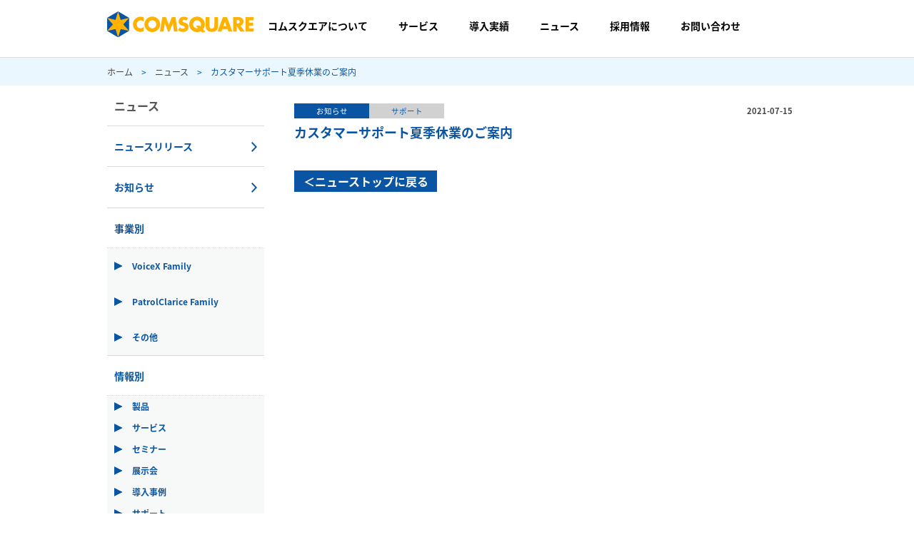

--- FILE ---
content_type: text/html; charset=UTF-8
request_url: https://www.comsq.com/news/2021/2236/
body_size: 7037
content:
<!DOCTYPE html>
<html lang="ja">
<head prefix="og: http://ogp.me/ns# fb: http://ogp.me/ns/fb# article: http://ogp.me/ns/article#">
<meta http-equiv="X-UA-Compatible" content="IE=edge"/>


<meta charset="UTF-8" />

<meta name="viewport" content="width=980" />
<script type="text/javascript" src="http://ajax.googleapis.com/ajax/libs/jquery/1.11.0/jquery.min.js"></script>
<script src="https://www.comsq.com/comsqwp/wp-content/themes/comsquare/js/sp/rwdImageMaps.min.js"></script>
<script>
$(document).ready(function(e) {
$('img[usemap]').rwdImageMaps();
});
</script>

<title></title>

<link href="https://fonts.googleapis.com/earlyaccess/notosansjapanese.css" rel="stylesheet" />

<link rel="stylesheet" href="https://www.comsq.com/comsqwp/wp-content/themes/comsquare/style.css" />

<!--[if lt IE 9]>
<script src="//html5shiv.googlecode.com/svn/trunk/html5.js"></script>
<![endif]-->

<script src="https://www.comsq.com/comsqwp/wp-content/themes/comsquare/js/pc/modernizr.custom.min.js"></script>
<script src="//ajax.googleapis.com/ajax/libs/jquery/1.11.0/jquery.min.js"></script>
<script src="https://www.comsq.com/comsqwp/wp-content/themes/comsquare/js/pc/jquery.backgroundSize.js"></script>
<script src="https://www.comsq.com/comsqwp/wp-content/themes/comsquare/js/pc/ajaxzip3.js"></script>
<script src="https://www.comsq.com/comsqwp/wp-content/themes/comsquare/js/pc/script.js"></script>



		<!-- All in One SEO 4.9.3 - aioseo.com -->
	<meta name="robots" content="max-image-preview:large" />
	<link rel="canonical" href="https://www.comsq.com/news/2021/2236/" />
	<meta name="generator" content="All in One SEO (AIOSEO) 4.9.3" />
		<meta property="og:locale" content="ja_JP" />
		<meta property="og:site_name" content="株式会社コムスクエア | ICTソリューションで未来社会を創造するコムスクエア" />
		<meta property="og:type" content="article" />
		<meta property="og:title" content="ニュースリリース| カスタマーサポート夏季休業のご案内 | 株式会社コムスクエア" />
		<meta property="og:url" content="https://www.comsq.com/news/2021/2236/" />
		<meta property="article:published_time" content="2021-07-15T02:19:06+00:00" />
		<meta property="article:modified_time" content="2023-03-01T00:23:29+00:00" />
		<meta name="twitter:card" content="summary" />
		<meta name="twitter:title" content="ニュースリリース| カスタマーサポート夏季休業のご案内 | 株式会社コムスクエア" />
		<script type="application/ld+json" class="aioseo-schema">
			{"@context":"https:\/\/schema.org","@graph":[{"@type":"BreadcrumbList","@id":"https:\/\/www.comsq.com\/news\/2021\/2236\/#breadcrumblist","itemListElement":[{"@type":"ListItem","@id":"https:\/\/www.comsq.com#listItem","position":1,"name":"\u30db\u30fc\u30e0","item":"https:\/\/www.comsq.com","nextItem":{"@type":"ListItem","@id":"https:\/\/www.comsq.com\/news\/#listItem","name":"\u30cb\u30e5\u30fc\u30b9"}},{"@type":"ListItem","@id":"https:\/\/www.comsq.com\/news\/#listItem","position":2,"name":"\u30cb\u30e5\u30fc\u30b9","item":"https:\/\/www.comsq.com\/news\/","nextItem":{"@type":"ListItem","@id":"https:\/\/www.comsq.com\/news\/news\/type\/information\/#listItem","name":"\u304a\u77e5\u3089\u305b"},"previousItem":{"@type":"ListItem","@id":"https:\/\/www.comsq.com#listItem","name":"\u30db\u30fc\u30e0"}},{"@type":"ListItem","@id":"https:\/\/www.comsq.com\/news\/news\/type\/information\/#listItem","position":3,"name":"\u304a\u77e5\u3089\u305b","item":"https:\/\/www.comsq.com\/news\/news\/type\/information\/","nextItem":{"@type":"ListItem","@id":"https:\/\/www.comsq.com\/news\/2021\/2236\/#listItem","name":"\u30ab\u30b9\u30bf\u30de\u30fc\u30b5\u30dd\u30fc\u30c8\u590f\u5b63\u4f11\u696d\u306e\u3054\u6848\u5185"},"previousItem":{"@type":"ListItem","@id":"https:\/\/www.comsq.com\/news\/#listItem","name":"\u30cb\u30e5\u30fc\u30b9"}},{"@type":"ListItem","@id":"https:\/\/www.comsq.com\/news\/2021\/2236\/#listItem","position":4,"name":"\u30ab\u30b9\u30bf\u30de\u30fc\u30b5\u30dd\u30fc\u30c8\u590f\u5b63\u4f11\u696d\u306e\u3054\u6848\u5185","previousItem":{"@type":"ListItem","@id":"https:\/\/www.comsq.com\/news\/news\/type\/information\/#listItem","name":"\u304a\u77e5\u3089\u305b"}}]},{"@type":"Organization","@id":"https:\/\/www.comsq.com\/#organization","name":"\u682a\u5f0f\u4f1a\u793e\u30b3\u30e0\u30b9\u30af\u30a8\u30a2","description":"ICT\u30bd\u30ea\u30e5\u30fc\u30b7\u30e7\u30f3\u3067\u672a\u6765\u793e\u4f1a\u3092\u5275\u9020\u3059\u308b\u30b3\u30e0\u30b9\u30af\u30a8\u30a2","url":"https:\/\/www.comsq.com\/","telephone":"+81344551010","logo":{"@type":"ImageObject","url":"https:\/\/www.comsq.com\/comsqwp\/wp-content\/uploads\/2016\/01\/f9653e81d39efe6ffafcbe7414d57125.gif","@id":"https:\/\/www.comsq.com\/news\/2021\/2236\/#organizationLogo","width":291,"height":54},"image":{"@id":"https:\/\/www.comsq.com\/news\/2021\/2236\/#organizationLogo"}},{"@type":"WebPage","@id":"https:\/\/www.comsq.com\/news\/2021\/2236\/#webpage","url":"https:\/\/www.comsq.com\/news\/2021\/2236\/","name":"\u30cb\u30e5\u30fc\u30b9\u30ea\u30ea\u30fc\u30b9| \u30ab\u30b9\u30bf\u30de\u30fc\u30b5\u30dd\u30fc\u30c8\u590f\u5b63\u4f11\u696d\u306e\u3054\u6848\u5185 | \u682a\u5f0f\u4f1a\u793e\u30b3\u30e0\u30b9\u30af\u30a8\u30a2","inLanguage":"ja","isPartOf":{"@id":"https:\/\/www.comsq.com\/#website"},"breadcrumb":{"@id":"https:\/\/www.comsq.com\/news\/2021\/2236\/#breadcrumblist"},"datePublished":"2021-07-15T11:19:06+09:00","dateModified":"2023-03-01T09:23:29+09:00"},{"@type":"WebSite","@id":"https:\/\/www.comsq.com\/#website","url":"https:\/\/www.comsq.com\/","name":"\u682a\u5f0f\u4f1a\u793e\u30b3\u30e0\u30b9\u30af\u30a8\u30a2","description":"ICT\u30bd\u30ea\u30e5\u30fc\u30b7\u30e7\u30f3\u3067\u672a\u6765\u793e\u4f1a\u3092\u5275\u9020\u3059\u308b\u30b3\u30e0\u30b9\u30af\u30a8\u30a2","inLanguage":"ja","publisher":{"@id":"https:\/\/www.comsq.com\/#organization"}}]}
		</script>
		<!-- All in One SEO -->

<link rel="alternate" title="oEmbed (JSON)" type="application/json+oembed" href="https://www.comsq.com/wp-json/oembed/1.0/embed?url=https%3A%2F%2Fwww.comsq.com%2Fnews%2F2021%2F2236%2F" />
<link rel="alternate" title="oEmbed (XML)" type="text/xml+oembed" href="https://www.comsq.com/wp-json/oembed/1.0/embed?url=https%3A%2F%2Fwww.comsq.com%2Fnews%2F2021%2F2236%2F&#038;format=xml" />
<style id='wp-img-auto-sizes-contain-inline-css' type='text/css'>
img:is([sizes=auto i],[sizes^="auto," i]){contain-intrinsic-size:3000px 1500px}
/*# sourceURL=wp-img-auto-sizes-contain-inline-css */
</style>
<style id='wp-block-library-inline-css' type='text/css'>
:root{--wp-block-synced-color:#7a00df;--wp-block-synced-color--rgb:122,0,223;--wp-bound-block-color:var(--wp-block-synced-color);--wp-editor-canvas-background:#ddd;--wp-admin-theme-color:#007cba;--wp-admin-theme-color--rgb:0,124,186;--wp-admin-theme-color-darker-10:#006ba1;--wp-admin-theme-color-darker-10--rgb:0,107,160.5;--wp-admin-theme-color-darker-20:#005a87;--wp-admin-theme-color-darker-20--rgb:0,90,135;--wp-admin-border-width-focus:2px}@media (min-resolution:192dpi){:root{--wp-admin-border-width-focus:1.5px}}.wp-element-button{cursor:pointer}:root .has-very-light-gray-background-color{background-color:#eee}:root .has-very-dark-gray-background-color{background-color:#313131}:root .has-very-light-gray-color{color:#eee}:root .has-very-dark-gray-color{color:#313131}:root .has-vivid-green-cyan-to-vivid-cyan-blue-gradient-background{background:linear-gradient(135deg,#00d084,#0693e3)}:root .has-purple-crush-gradient-background{background:linear-gradient(135deg,#34e2e4,#4721fb 50%,#ab1dfe)}:root .has-hazy-dawn-gradient-background{background:linear-gradient(135deg,#faaca8,#dad0ec)}:root .has-subdued-olive-gradient-background{background:linear-gradient(135deg,#fafae1,#67a671)}:root .has-atomic-cream-gradient-background{background:linear-gradient(135deg,#fdd79a,#004a59)}:root .has-nightshade-gradient-background{background:linear-gradient(135deg,#330968,#31cdcf)}:root .has-midnight-gradient-background{background:linear-gradient(135deg,#020381,#2874fc)}:root{--wp--preset--font-size--normal:16px;--wp--preset--font-size--huge:42px}.has-regular-font-size{font-size:1em}.has-larger-font-size{font-size:2.625em}.has-normal-font-size{font-size:var(--wp--preset--font-size--normal)}.has-huge-font-size{font-size:var(--wp--preset--font-size--huge)}.has-text-align-center{text-align:center}.has-text-align-left{text-align:left}.has-text-align-right{text-align:right}.has-fit-text{white-space:nowrap!important}#end-resizable-editor-section{display:none}.aligncenter{clear:both}.items-justified-left{justify-content:flex-start}.items-justified-center{justify-content:center}.items-justified-right{justify-content:flex-end}.items-justified-space-between{justify-content:space-between}.screen-reader-text{border:0;clip-path:inset(50%);height:1px;margin:-1px;overflow:hidden;padding:0;position:absolute;width:1px;word-wrap:normal!important}.screen-reader-text:focus{background-color:#ddd;clip-path:none;color:#444;display:block;font-size:1em;height:auto;left:5px;line-height:normal;padding:15px 23px 14px;text-decoration:none;top:5px;width:auto;z-index:100000}html :where(.has-border-color){border-style:solid}html :where([style*=border-top-color]){border-top-style:solid}html :where([style*=border-right-color]){border-right-style:solid}html :where([style*=border-bottom-color]){border-bottom-style:solid}html :where([style*=border-left-color]){border-left-style:solid}html :where([style*=border-width]){border-style:solid}html :where([style*=border-top-width]){border-top-style:solid}html :where([style*=border-right-width]){border-right-style:solid}html :where([style*=border-bottom-width]){border-bottom-style:solid}html :where([style*=border-left-width]){border-left-style:solid}html :where(img[class*=wp-image-]){height:auto;max-width:100%}:where(figure){margin:0 0 1em}html :where(.is-position-sticky){--wp-admin--admin-bar--position-offset:var(--wp-admin--admin-bar--height,0px)}@media screen and (max-width:600px){html :where(.is-position-sticky){--wp-admin--admin-bar--position-offset:0px}}

/*# sourceURL=wp-block-library-inline-css */
</style><style id='global-styles-inline-css' type='text/css'>
:root{--wp--preset--aspect-ratio--square: 1;--wp--preset--aspect-ratio--4-3: 4/3;--wp--preset--aspect-ratio--3-4: 3/4;--wp--preset--aspect-ratio--3-2: 3/2;--wp--preset--aspect-ratio--2-3: 2/3;--wp--preset--aspect-ratio--16-9: 16/9;--wp--preset--aspect-ratio--9-16: 9/16;--wp--preset--color--black: #000000;--wp--preset--color--cyan-bluish-gray: #abb8c3;--wp--preset--color--white: #ffffff;--wp--preset--color--pale-pink: #f78da7;--wp--preset--color--vivid-red: #cf2e2e;--wp--preset--color--luminous-vivid-orange: #ff6900;--wp--preset--color--luminous-vivid-amber: #fcb900;--wp--preset--color--light-green-cyan: #7bdcb5;--wp--preset--color--vivid-green-cyan: #00d084;--wp--preset--color--pale-cyan-blue: #8ed1fc;--wp--preset--color--vivid-cyan-blue: #0693e3;--wp--preset--color--vivid-purple: #9b51e0;--wp--preset--gradient--vivid-cyan-blue-to-vivid-purple: linear-gradient(135deg,rgb(6,147,227) 0%,rgb(155,81,224) 100%);--wp--preset--gradient--light-green-cyan-to-vivid-green-cyan: linear-gradient(135deg,rgb(122,220,180) 0%,rgb(0,208,130) 100%);--wp--preset--gradient--luminous-vivid-amber-to-luminous-vivid-orange: linear-gradient(135deg,rgb(252,185,0) 0%,rgb(255,105,0) 100%);--wp--preset--gradient--luminous-vivid-orange-to-vivid-red: linear-gradient(135deg,rgb(255,105,0) 0%,rgb(207,46,46) 100%);--wp--preset--gradient--very-light-gray-to-cyan-bluish-gray: linear-gradient(135deg,rgb(238,238,238) 0%,rgb(169,184,195) 100%);--wp--preset--gradient--cool-to-warm-spectrum: linear-gradient(135deg,rgb(74,234,220) 0%,rgb(151,120,209) 20%,rgb(207,42,186) 40%,rgb(238,44,130) 60%,rgb(251,105,98) 80%,rgb(254,248,76) 100%);--wp--preset--gradient--blush-light-purple: linear-gradient(135deg,rgb(255,206,236) 0%,rgb(152,150,240) 100%);--wp--preset--gradient--blush-bordeaux: linear-gradient(135deg,rgb(254,205,165) 0%,rgb(254,45,45) 50%,rgb(107,0,62) 100%);--wp--preset--gradient--luminous-dusk: linear-gradient(135deg,rgb(255,203,112) 0%,rgb(199,81,192) 50%,rgb(65,88,208) 100%);--wp--preset--gradient--pale-ocean: linear-gradient(135deg,rgb(255,245,203) 0%,rgb(182,227,212) 50%,rgb(51,167,181) 100%);--wp--preset--gradient--electric-grass: linear-gradient(135deg,rgb(202,248,128) 0%,rgb(113,206,126) 100%);--wp--preset--gradient--midnight: linear-gradient(135deg,rgb(2,3,129) 0%,rgb(40,116,252) 100%);--wp--preset--font-size--small: 13px;--wp--preset--font-size--medium: 20px;--wp--preset--font-size--large: 36px;--wp--preset--font-size--x-large: 42px;--wp--preset--spacing--20: 0.44rem;--wp--preset--spacing--30: 0.67rem;--wp--preset--spacing--40: 1rem;--wp--preset--spacing--50: 1.5rem;--wp--preset--spacing--60: 2.25rem;--wp--preset--spacing--70: 3.38rem;--wp--preset--spacing--80: 5.06rem;--wp--preset--shadow--natural: 6px 6px 9px rgba(0, 0, 0, 0.2);--wp--preset--shadow--deep: 12px 12px 50px rgba(0, 0, 0, 0.4);--wp--preset--shadow--sharp: 6px 6px 0px rgba(0, 0, 0, 0.2);--wp--preset--shadow--outlined: 6px 6px 0px -3px rgb(255, 255, 255), 6px 6px rgb(0, 0, 0);--wp--preset--shadow--crisp: 6px 6px 0px rgb(0, 0, 0);}:where(.is-layout-flex){gap: 0.5em;}:where(.is-layout-grid){gap: 0.5em;}body .is-layout-flex{display: flex;}.is-layout-flex{flex-wrap: wrap;align-items: center;}.is-layout-flex > :is(*, div){margin: 0;}body .is-layout-grid{display: grid;}.is-layout-grid > :is(*, div){margin: 0;}:where(.wp-block-columns.is-layout-flex){gap: 2em;}:where(.wp-block-columns.is-layout-grid){gap: 2em;}:where(.wp-block-post-template.is-layout-flex){gap: 1.25em;}:where(.wp-block-post-template.is-layout-grid){gap: 1.25em;}.has-black-color{color: var(--wp--preset--color--black) !important;}.has-cyan-bluish-gray-color{color: var(--wp--preset--color--cyan-bluish-gray) !important;}.has-white-color{color: var(--wp--preset--color--white) !important;}.has-pale-pink-color{color: var(--wp--preset--color--pale-pink) !important;}.has-vivid-red-color{color: var(--wp--preset--color--vivid-red) !important;}.has-luminous-vivid-orange-color{color: var(--wp--preset--color--luminous-vivid-orange) !important;}.has-luminous-vivid-amber-color{color: var(--wp--preset--color--luminous-vivid-amber) !important;}.has-light-green-cyan-color{color: var(--wp--preset--color--light-green-cyan) !important;}.has-vivid-green-cyan-color{color: var(--wp--preset--color--vivid-green-cyan) !important;}.has-pale-cyan-blue-color{color: var(--wp--preset--color--pale-cyan-blue) !important;}.has-vivid-cyan-blue-color{color: var(--wp--preset--color--vivid-cyan-blue) !important;}.has-vivid-purple-color{color: var(--wp--preset--color--vivid-purple) !important;}.has-black-background-color{background-color: var(--wp--preset--color--black) !important;}.has-cyan-bluish-gray-background-color{background-color: var(--wp--preset--color--cyan-bluish-gray) !important;}.has-white-background-color{background-color: var(--wp--preset--color--white) !important;}.has-pale-pink-background-color{background-color: var(--wp--preset--color--pale-pink) !important;}.has-vivid-red-background-color{background-color: var(--wp--preset--color--vivid-red) !important;}.has-luminous-vivid-orange-background-color{background-color: var(--wp--preset--color--luminous-vivid-orange) !important;}.has-luminous-vivid-amber-background-color{background-color: var(--wp--preset--color--luminous-vivid-amber) !important;}.has-light-green-cyan-background-color{background-color: var(--wp--preset--color--light-green-cyan) !important;}.has-vivid-green-cyan-background-color{background-color: var(--wp--preset--color--vivid-green-cyan) !important;}.has-pale-cyan-blue-background-color{background-color: var(--wp--preset--color--pale-cyan-blue) !important;}.has-vivid-cyan-blue-background-color{background-color: var(--wp--preset--color--vivid-cyan-blue) !important;}.has-vivid-purple-background-color{background-color: var(--wp--preset--color--vivid-purple) !important;}.has-black-border-color{border-color: var(--wp--preset--color--black) !important;}.has-cyan-bluish-gray-border-color{border-color: var(--wp--preset--color--cyan-bluish-gray) !important;}.has-white-border-color{border-color: var(--wp--preset--color--white) !important;}.has-pale-pink-border-color{border-color: var(--wp--preset--color--pale-pink) !important;}.has-vivid-red-border-color{border-color: var(--wp--preset--color--vivid-red) !important;}.has-luminous-vivid-orange-border-color{border-color: var(--wp--preset--color--luminous-vivid-orange) !important;}.has-luminous-vivid-amber-border-color{border-color: var(--wp--preset--color--luminous-vivid-amber) !important;}.has-light-green-cyan-border-color{border-color: var(--wp--preset--color--light-green-cyan) !important;}.has-vivid-green-cyan-border-color{border-color: var(--wp--preset--color--vivid-green-cyan) !important;}.has-pale-cyan-blue-border-color{border-color: var(--wp--preset--color--pale-cyan-blue) !important;}.has-vivid-cyan-blue-border-color{border-color: var(--wp--preset--color--vivid-cyan-blue) !important;}.has-vivid-purple-border-color{border-color: var(--wp--preset--color--vivid-purple) !important;}.has-vivid-cyan-blue-to-vivid-purple-gradient-background{background: var(--wp--preset--gradient--vivid-cyan-blue-to-vivid-purple) !important;}.has-light-green-cyan-to-vivid-green-cyan-gradient-background{background: var(--wp--preset--gradient--light-green-cyan-to-vivid-green-cyan) !important;}.has-luminous-vivid-amber-to-luminous-vivid-orange-gradient-background{background: var(--wp--preset--gradient--luminous-vivid-amber-to-luminous-vivid-orange) !important;}.has-luminous-vivid-orange-to-vivid-red-gradient-background{background: var(--wp--preset--gradient--luminous-vivid-orange-to-vivid-red) !important;}.has-very-light-gray-to-cyan-bluish-gray-gradient-background{background: var(--wp--preset--gradient--very-light-gray-to-cyan-bluish-gray) !important;}.has-cool-to-warm-spectrum-gradient-background{background: var(--wp--preset--gradient--cool-to-warm-spectrum) !important;}.has-blush-light-purple-gradient-background{background: var(--wp--preset--gradient--blush-light-purple) !important;}.has-blush-bordeaux-gradient-background{background: var(--wp--preset--gradient--blush-bordeaux) !important;}.has-luminous-dusk-gradient-background{background: var(--wp--preset--gradient--luminous-dusk) !important;}.has-pale-ocean-gradient-background{background: var(--wp--preset--gradient--pale-ocean) !important;}.has-electric-grass-gradient-background{background: var(--wp--preset--gradient--electric-grass) !important;}.has-midnight-gradient-background{background: var(--wp--preset--gradient--midnight) !important;}.has-small-font-size{font-size: var(--wp--preset--font-size--small) !important;}.has-medium-font-size{font-size: var(--wp--preset--font-size--medium) !important;}.has-large-font-size{font-size: var(--wp--preset--font-size--large) !important;}.has-x-large-font-size{font-size: var(--wp--preset--font-size--x-large) !important;}
/*# sourceURL=global-styles-inline-css */
</style>

<style id='classic-theme-styles-inline-css' type='text/css'>
/*! This file is auto-generated */
.wp-block-button__link{color:#fff;background-color:#32373c;border-radius:9999px;box-shadow:none;text-decoration:none;padding:calc(.667em + 2px) calc(1.333em + 2px);font-size:1.125em}.wp-block-file__button{background:#32373c;color:#fff;text-decoration:none}
/*# sourceURL=/wp-includes/css/classic-themes.min.css */
</style>
<link rel="https://api.w.org/" href="https://www.comsq.com/wp-json/" /><link rel="icon" href="https://www.comsq.com/comsqwp/wp-content/uploads/2018/08/comsq.png" sizes="32x32" />
<link rel="icon" href="https://www.comsq.com/comsqwp/wp-content/uploads/2018/08/comsq.png" sizes="192x192" />
<link rel="apple-touch-icon" href="https://www.comsq.com/comsqwp/wp-content/uploads/2018/08/comsq.png" />
<meta name="msapplication-TileImage" content="https://www.comsq.com/comsqwp/wp-content/uploads/2018/08/comsq.png" />

<meta name="google-site-verification" content="KegtyIGU5G3300uaFGnzc0UCG36zmWPME6bfOVUFXkA" />

</head>

<body class="wp-singular news-template-default single single-news postid-2236 wp-theme-comsquare">

<!-- Google Tag Manager -->
<noscript><iframe src="//www.googletagmanager.com/ns.html?id=GTM-TTF6RP"
height="0" width="0" style="display:none;visibility:hidden"></iframe></noscript>
<script>(function(w,d,s,l,i){w[l]=w[l]||[];w[l].push({'gtm.start':
new Date().getTime(),event:'gtm.js'});var f=d.getElementsByTagName(s)[0],
j=d.createElement(s),dl=l!='dataLayer'?'&l='+l:'';j.async=true;j.src=
'//www.googletagmanager.com/gtm.js?id='+i+dl;f.parentNode.insertBefore(j,f);
})(window,document,'script','dataLayer','GTM-TTF6RP');</script>
<!-- End Google Tag Manager -->

<a id="pagetop"></a>
<header class="header01">
  <div class="header_content clearfix">
    <h1 class="header_h1"><a href="https://www.comsq.com/" class="header_h1_a hO02"><img src="https://www.comsq.com//assets/img/common/logo_comsq.svg"></a></h1>
     
     <nav>
        <ul class="ddmenu">
                <li><a href="https://www.comsq.com/corporate_info.html">コムスクエアについて</a>
                    <ul class="dropdown__lists">
                        <li class="dropdown__list arrow"><a href="https://www.comsq.com/about/corporate/">会社概要</a></li>
                        <li class="dropdown__list"><a href="https://www.comsq.com/about/history/">沿革</a></li> 
                    </ul>
                </li>           
                <li><a href="https://www.comsq.com/service/">サービス</a></li>            
                <li><a href="https://www.comsq.com/case">導入実績</a></li>
                <li><a href="https://www.comsq.com/news/">ニュース</a></li>
                <li><a href="https://www.comsq.com/recruit/">採用情報</a></li>
                <li><a href="https://comsq.satori.site/form.html" target="_blank">お問い合わせ</a></li>
        </ul>
      </nav>   

  </div>

    
    
  
    <!--<div class="pagettl"><p><b>ニュース</b></p></div>-->

    <div class="breadcrumb">
    <ul class="breadcrumbInner clearfix">
      <li><a href="https://www.comsq.com/">ホーム</a>　&gt;　</li>
      <li><a href="https://www.comsq.com/news/">ニュース</a>　&gt;　</li>
      <li>カスタマーサポート夏季休業のご案内</li>
    </ul>
  </div>
</header>

<section class="contentBg">
  <article class="content clearfix">

    <nav>
  <ul>
    <li><b>ニュース</b></li>

            <li class="type"><a href="https://www.comsq.com/news/news/type/news-release/"><b>ニュースリリース</b></a></li>
        <li class="type"><a href="https://www.comsq.com/news/news/type/information/"><b>お知らせ</b></a></li>
        

    <li class="normal"><b>事業別</b></li>
            <li class="minorHead"><a href="https://www.comsq.com/news/news/business/calltracker/"><p>VoiceX Family</p></a></li>
        <li class="minorHead"><a href="https://www.comsq.com/news/news/business/patrolclarice/"><p>PatrolClarice Family</p></a></li>
        <li class="minorHead"><a href="https://www.comsq.com/news/news/business/others/"><p>その他</p></a></li>
        
    <li class="normal"><b>情報別</b></li>
            <li class="minorHeadLine"><a href="https://www.comsq.com/news/news/info/product/"><p>製品</p></a></li>
        <li class="minorHeadLine"><a href="https://www.comsq.com/news/news/info/service/"><p>サービス</p></a></li>
        <li class="minorHeadLine"><a href="https://www.comsq.com/news/news/info/seminar/"><p>セミナー</p></a></li>
        <li class="minorHeadLine"><a href="https://www.comsq.com/news/news/info/exhibition/"><p>展示会</p></a></li>
        <li class="minorHeadLine"><a href="https://www.comsq.com/news/news/info/case/"><p>導入事例</p></a></li>
        <li class="minorHeadLine"><a href="https://www.comsq.com/news/news/info/support/"><p>サポート</p></a></li>
        
    <li class="normal"><b>アーカイブ</b></li>

    	<li class='minorHeadLine'><a href='https://www.comsq.com/news/date/2026/'><p>2026年</p></a></li>
	<li class='minorHeadLine'><a href='https://www.comsq.com/news/date/2025/'><p>2025年</p></a></li>
	<li class='minorHeadLine'><a href='https://www.comsq.com/news/date/2024/'><p>2024年</p></a></li>
	<li class='minorHeadLine'><a href='https://www.comsq.com/news/date/2023/'><p>2023年</p></a></li>
	<li class='minorHeadLine'><a href='https://www.comsq.com/news/date/2022/'><p>2022年</p></a></li>
	<li class='minorHeadLine'><a href='https://www.comsq.com/news/date/2021/'><p>2021年</p></a></li>
	<li class='minorHeadLine'><a href='https://www.comsq.com/news/date/2020/'><p>2020年</p></a></li>
	<li class='minorHeadLine'><a href='https://www.comsq.com/news/date/2019/'><p>2019年</p></a></li>
	<li class='minorHeadLine'><a href='https://www.comsq.com/news/date/2018/'><p>2018年</p></a></li>
	<li class='minorHeadLine'><a href='https://www.comsq.com/news/date/2017/'><p>2017年</p></a></li>
	<li class='minorHeadLine'><a href='https://www.comsq.com/news/date/2016/'><p>2016年</p></a></li>
	<li class='minorHeadLine'><a href='https://www.comsq.com/news/date/2015/'><p>2015年</p></a></li>
	<li class='minorHeadLine'><a href='https://www.comsq.com/news/date/2014/'><p>2014年</p></a></li>
	<li class='minorHeadLine'><a href='https://www.comsq.com/news/date/2013/'><p>2013年</p></a></li>
	<li class='minorHeadLine'><a href='https://www.comsq.com/news/date/2012/'><p>2012年</p></a></li>
	<li class='minorHeadLine'><a href='https://www.comsq.com/news/date/2011/'><p>2011年</p></a></li>
	<li class='minorHeadLine'><a href='https://www.comsq.com/news/date/2010/'><p>2010年</p></a></li>
	<li class='minorHeadLine'><a href='https://www.comsq.com/news/date/2009/'><p>2009年</p></a></li>
	<li class='minorHeadLine'><a href='https://www.comsq.com/news/date/2008/'><p>2008年</p></a></li>
	<li class='minorHeadLine'><a href='https://www.comsq.com/news/date/2007/'><p>2007年</p></a></li>
	<li class='minorHeadLine'><a href='https://www.comsq.com/news/date/2006/'><p>2006年</p></a></li>
	<li class='minorHeadLine'><a href='https://www.comsq.com/news/date/2005/'><p>2005年</p></a></li>
  </ul>
</nav>

      <div class="newsDetail whatsNew pd20">
        <div class="clearfix">
          <div class="blogCat_ul_list_cat01">お知らせ</div><!--
--><div class="blogCat_ul_list_cat02">サポート</div><!--
--><div class="blogCat_ul_list_cat03"></div>
          <time class="right pt5">2021-07-15</time>
        </div>
        <div>
            <h2 class="headLine mb20">カスタマーサポート夏季休業のご案内</h2>
            <div class="mod-post">
                          </div>
                        <div class="backBtn mt15">
              <a href="https://www.comsq.com/news/">＜ニューストップに戻る</a>
            </div>
                    </div>
      </div>

  </article>
</section>

    


<footer class="footer">
  <div class="toTop">
    <a href="#pagetop"><img src="https://www.comsq.com/comsqwp/wp-content/themes/comsquare/images/pc/totop.png" width="50" height="57" class="toTop_img hO02" alt="トップへ戻る"></a>
  </div>
  <div class="footer_inner">
    <div class="f_sitemap clearfix">
          <div class="f_sitemap-01">
        <p class="f_sitemap_ttl"><a href="https://www.comsq.com/about/" class="f_sitemap_ttl_a">コムスクエアについて</a></p>
<ul>
    <li><a href="https://www.comsq.com/about/corporate/" class="f_sitemap_ttl_a">会社概要</a></li>            
              
     <li><a href="https://www.comsq.com/about/history/" class="f_sitemap_ttl_a">沿革</a></li>            
                           
              
              
              
              </ul>
      </div>
      <div class="f_sitemap-02">
        <p class="f_sitemap_ttl"><a href="https://www.comsq.com/service/" class="f_sitemap_ttl_a">サービス</a></p>
      </div>
      <div class="f_sitemap-03">
          <p class="f_sitemap_ttl"><a href="https://www.comsq.com/case/" class="f_sitemap_ttl_a">導入実績</a></p>
      </div>
      <div class="f_sitemap-04">
          <p class="f_sitemap_ttl"><a href="https://www.comsq.com/news/" class="f_sitemap_ttl_a">ニュース</a></p>
      </div>
      <div class="f_sitemap-05">
          <p class="f_sitemap_ttl"><a href="https://www.comsq.com/recruit/" class="f_sitemap_ttl_a">採用情報</a></p>
      </div>
      <div class="f_sitemap-06">
        <p class="f_sitemap_ttl"><a href="https://comsq.satori.site/form.html" class="f_sitemap_ttl_a">お問い合わせ</a></p>
      </div>

    </div>
  </div>
  <div class="f_btm clearfix">
    <div class="f_btm_l">

    <ul class="f_btm_c clearfix">
        <li class="f_btm_c_li"><a class="f_btm_r" href="https://privacymark.jp/" target="_blank"><img src="https://www.comsq.com/comsqwp/wp-content/themes/comsquare/images/pc/p.png" width="100" height="100" alt="プライバシーマーク"></a></li>
      <li class="f_btm_c_li"><a href="https://www.comsq.com/termofuse/" class="f_btm_c_li_a">ご利用条件</a></li>
      <li class="f_btm_c_li"><a href="https://www.comsq.com/privacy/" class="f_btm_c_li f_btm_c_li_a">個人情報保護方針</a></li>
      <li class="f_btm_c_li"><a href="https://www.comsq.com/security/" class="f_btm_c_li f_btm_c_li_a">情報セキュリティ基本方針</a></li>
        <li class="f_btm_c_li">&copy; 1989 - <script type="text/javascript">
                        document.write(new Date().getFullYear());
                        </script> COMSQUARE</li>
    </ul>
    </div>
  </div>
</footer>



<script type="speculationrules">
{"prefetch":[{"source":"document","where":{"and":[{"href_matches":"/*"},{"not":{"href_matches":["/comsqwp/wp-*.php","/comsqwp/wp-admin/*","/comsqwp/wp-content/uploads/*","/comsqwp/wp-content/*","/comsqwp/wp-content/plugins/*","/comsqwp/wp-content/themes/comsquare/*","/*\\?(.+)"]}},{"not":{"selector_matches":"a[rel~=\"nofollow\"]"}},{"not":{"selector_matches":".no-prefetch, .no-prefetch a"}}]},"eagerness":"conservative"}]}
</script>
</body>
</html>
<!--
Performance optimized by W3 Total Cache. Learn more: https://www.boldgrid.com/w3-total-cache/?utm_source=w3tc&utm_medium=footer_comment&utm_campaign=free_plugin


Served from: www.comsq.com @ 2026-01-21 18:04:02 by W3 Total Cache
-->

--- FILE ---
content_type: text/css
request_url: https://www.comsq.com/comsqwp/wp-content/themes/comsquare/style.css
body_size: 40019
content:
    /*!
 * Theme Name: Comsquare Corporate Site
 * Author: ings Co,.Ltd.
 * Author URI: (http://www.ingsnet.co.jp/)
 * Description: Comsquare Corporate Site
 * License: ISC
*/
    
    @charset "UTF-8";
    pre,
    textarea {
        overflow: auto;
    }
    
    [hidden],
    audio:not([controls]),
    template {
        display: none;
    }
    
    details,
    main,
    summary {
        display: block;
    }
    
    input[type=number] {
        width: auto;
    }
    
    input[type=search] {
        -webkit-appearance: textfield;
    }
    
    input[type=search]::-webkit-search-cancel-button,
    input[type=search]::-webkit-search-decoration {
        -webkit-appearance: none;
    }
    
    progress {
        display: inline-block;
    }
    
    small {
        font-size: 75%;
    }
    
    textarea {
        resize: vertical;
    }
    
    [unselectable] {
        -webkit-user-select: none;
        -moz-user-select: none;
        -ms-user-select: none;
        user-select: none;
    }
    
    *,
    ::after,
    ::before {
        box-sizing: inherit;
        border-style: solid;
        border-width: 0;
    }
    
    * {
        font-size: inherit;
        line-height: inherit;
        margin: 0;
        padding: 0;
    }
    
    ::after,
    ::before {
        text-decoration: inherit;
        vertical-align: inherit;
    }
    
    :root {
        -ms-overflow-style: -ms-autohiding-scrollbar;
        overflow-y: scroll;
        -webkit-text-size-adjust: 100%;
        -ms-text-size-adjust: 100%;
        text-size-adjust: 100%;
        box-sizing: border-box;
        cursor: default;
        font: 16px/1.5 sans-serif;
        text-rendering: optimizeLegibility;
    }
    
    a {
        text-decoration: none;
    }
    
    a img {
        border-style: none;
    }
    
    audio,
    canvas,
    iframe,
    img,
    svg,
    video {
        vertical-align: middle;
    }
    
    button,
    input,
    select,
    textarea {
        background-color: transparent;
        color: inherit;
        font-family: inherit;
        font-style: inherit;
        font-weight: inherit;
        min-height: 1.5em;
    }
    
    code,
    kbd,
    pre,
    samp {
        font-family: monospace, monospace;
    }
    
    nav ol,
    nav ul {
        list-style: none;
    }
    
    select {
        -moz-appearance: none;
        -webkit-appearance: none;
    }
    
    select::-ms-expand {
        display: none;
    }
    
    select::-ms-value {
        color: currentColor;
    }
    
    table {
        border-collapse: collapse;
        border-spacing: 0;
    }
    
    ::-moz-selection {
        background-color: #B3D4FC;
        text-shadow: none;
    }
    
    ::selection {
        background-color: #B3D4FC;
        text-shadow: none;
    }
    
    @media screen {
        [hidden~=screen] {
            display: inherit;
        }
        [hidden~=screen]:not(:active):not(:focus):not(:target) {
            clip: rect(0 0 0 0)!important;
            position: absolute!important;
        }
    }
    
    .clearfix:after {
        content: "";
        clear: both;
        display: block;
    }
    
    * {
        -o-box-sizing: border-box;
        -ms-box-sizing: border-box;
        box-sizing: border-box;
    }
    
    body {
        color: #444;
        font-size: 14px;
        /*font-family: "ヒラギノ角ゴシック Pro", "Hiragino Kaku Gothic Pro", 'メイリオ', Meiryo, Osaka, "ＭＳ Ｐゴシック", "MS PGothic", sans-serif;*/
        font-family: "Noto Sans Japanese";
        line-height: 2;
    }
    
    body,
    html {
        height: 100%;
    }
    
    a {
        color: #444;
    }
    
    a:hover {
        text-decoration: underline;
    }
    
    .header {
        height: 230px;
    }
    
    .header_content {
        /*height: 70px;*/
		height: 80px;
        width: 980px;
        margin: 0 auto;
        padding: 16px 0 0;
    /*background: rgba(10,85,163,.7);*/
    }
    
    .header_h1 {
        float: left;
        width: 205px;
    }

/* -------------------- */
/* ▼メニューバーの装飾 */
/* -------------------- */
ul.ddmenu {
    padding: 0px 0px 0px 10px;		/* メニューバー内側の余白 */
}

/* -------------------------- */
/* ▼メインメニュー項目の装飾 */
/* -------------------------- */
ul.ddmenu li {
    padding: 0px 20px 0px 20px;
    display: inline-block;	/* ★横並びに配置する */
    list-style-type: none;	/* ★リストの先頭記号を消す */
    position: relative;		/* ★サブメニュー表示の基準位置にする */
    z-index: 100;

}
ul.ddmenu a {
    color: black;				/* メニュー項目の文字色(白色) */
    line-height: 40px;			/* メニュー項目のリンクの高さ */
    text-align: center;	
    text-decoration: none;		/* メニュー項目の装飾(下線を消す) */
    font-weight: bold;			/* 太字にする */
    display: block;				/* ★項目内全域をリンク可能にする */
    padding-bottom: 20px;

}
ul.ddmenu a:hover {
    color: #ffb300;	
}

/* ---------------------------------- */
/* ▼サブメニューがある場合に開く処理 */	
/* ※サブメニューが2階層以上ある場合の記述 */
/* ---------------------------------- */
ul.ddmenu li:hover > ul {
    display: block;	
}

/* -------------------- */
/* ▼サブメニューの装飾 */
/* -------------------- */
ul.ddmenu ul {
    margin: 0px;			/* ★サブメニュー外側の余白(ゼロ) */
    padding: 0px;			/* ★サブメニュー内側の余白(ゼロ) */
    display: none;			/* ★標準では非表示にする */
    position: absolute;		/* ★絶対配置にする */
}
/* ------------------------ */
/* ▼サブメニュー項目の装飾 */
/* ------------------------ */
ul.ddmenu ul li {
    width: 140px;			/* サブメニュー */
    border: 1px solid #d6d6d6;		/* 項目上側の枠線*/
    background-color: #ffffff;
    padding: 0px;
}
ul.ddmenu ul li a {
    line-height: 35px;		/* サブメニュー1項目の高さ*/
    text-align: center;		/* 文字列の配置 */
    /*padding-left: 5px;*/		/* 文字列前方の余白 */
    font-weight: normal;	/* 太字にはしない */
    background-color: #ffffff;
    padding: 0px;
}
ul.ddmenu ul li a:hover {
    background-color: #ffffff;
    color: #ffb300;	
}
ul.ddmenu ul .arrow{
    position:relative;
    background:#FFFFFF;
    /*padding:20px;*/
    text-align:center;
    border:1px solid #D6D6D6;
    color:#666666;
}
ul.ddmenu ul .arrow :after,ul.ddmenu ul .arrow :before{
    border: solid transparent;
    content:'';
    height:0;
    width:0;
    pointer-events:none;
    position:absolute;
    bottom:100%;
    left:50%;
    margin-top: 100px;
}
ul.ddmenu ul .arrow :after{
    border-color: rgba(255, 255, 255, 0);
    border-top-width:20px;
    border-bottom-width:20px;
    border-left-width:9px;
    border-right-width:9px;
    margin-left: -9px;
    border-bottom-color:#FFFFFF;
}
ul.ddmenu ul .arrow :before{
    border-color: rgba(214, 214, 214, 0);
    border-top-width:25px;
    border-bottom-width:25px;
    border-left-width:10px;
    border-right-width:10px;
    margin-left: -10px;
    margin-bottom: 1px;
    border-bottom-color:#D6D6D6;
}


footer .footer_inner li{
    list-style-position: inside;
    text-align: left;
    
}





    .header_visual {
        height: 160px;
        background: url(./images/pc/main_visual.png) 50% 0 no-repeat;
    }
    
    .header_visual_copy {
        text-align: center;
    }
    
    .header_visual_copy_img {
        width: 361px;
        margin-top: 20px;
    }
    
    .content01 {
        background: url(./images/pc/bg.png);
    }
    
    .content01_inner {
        width: 980px;
        padding: 30px 0 50px;
        margin: 0 auto;
    }
    
    .content02 {
        width: 980px;
        padding: 30px 0;
        margin: 0 auto;
    }
    
    .copy {
        color: #0a55a3;
        font-weight: 700;
        font-size: 140%;
        text-align: center;
        margin-bottom: 30px;
    }
    
    .ttl01 {
        font-size: 130%;
        font-weight: 700;
        background: url(./images/pc/ttl01.png) 0 100% no-repeat;
        margin-bottom: 2px;
    }
    
    .ttl02 {
        font-size: 130%;
        font-weight: 700;
        background: url(./images/pc/ttl02.jpg) 0 100% no-repeat;
        margin-bottom: 2px;
    }
    
    .toList {
        margin-top: -30px;
        text-align: right;
    }
    
    .toList_a {
        color: #0a55a3;
        display: inline-block;
        position: relative;
        right: 15px;
    }
    
    .toList_a:after {
        content: "";
        display: inline-block;
        border-left: 10px solid transparent;
        border-right: 10px solid transparent;
        border-top: 5px solid transparent;
        border-bottom: 5px solid transparent;
        border-left-color: #0a55a3;
        position: absolute;
        right: -25px;
        top: 57%;
        margin-top: -8px;
    }
    
    .toList_a:hover,
    .toList_a:hover:after {
        color: #ffb300;
        border-left-color: #ffb300;
        text-decoration: none;
    }
    
    .blogCat {
        width: 480px;
    }
    
    .left {
        float: left;
    }
    
    .right {
        float: right;
    }
    
    .blogCat_ul {
        list-style: none;
    }
    
    .blogCat_ul_list {
        border-bottom: 1px dotted #d8d9dd;
    }
    
    .blogCat_ul_list_time {
        font-size: 80%;
        font-weight: 700;
        color: #444;
    }
    
    .blogCat_ul_list_a {
        padding: 20px 10px;
        display: block;
        color: #0a55a3;
    }
    
    .blogCat_ul_list_a:hover {
        background: #efefef;
        text-decoration: none;
    }
    
    .blogCat_ul_list_a:hover .blogCat_ul_list_p {
        text-decoration: underline;
        color: #ffb300;
    }
    
    .blogCat_ul_list_cat01,
    .blogCat_ul_list_cat02,
    .blogCat_ul_list_cat03 {
        display: inline-block;
        padding: 0 5px;
        font-size: 75%;
        text-align: center;
    }
    
    .blogCat_ul_list_cat01 {
        background: #0a55a3;
        color: #fff;
        width: 105px;
    }
    
    .blogCat_ul_list_cat02 {
        background: #d1d1d1;
        width: 105px;
    }
    
    .blogCat_ul_list_cat03 {
        background: #ffb300;
        width: 250px;
    }
    
    .toTop {
        display: none;
    }
    
    .footer_inner {
        background: #efefef;
        padding: 20px 0;
    }
    
    .f_sitemap {
        width: 980px;
        margin: 0 auto;
    }
    
    .f_sitemap-01,
    .f_sitemap-02,
    .f_sitemap-03,
    .f_sitemap-04,
    .f_sitemap-05,
    .f_sitemap-06{
        /*min-height: 80px;*/
        border-left: 1px solid #c8c8c8;
        float: left;
        padding-right: 10px;
        padding-left: 10px;
		text-align: center;
    }
/*    
    .f_sitemap-01 {
        width: 290px
    }
    
    .f_sitemap-02,
    .f_sitemap-03,
    .f_sitemap-04 {
        width: 175px
    }
    
    .f_sitemap-05 {
        width: 165px;
        border-right: 1px solid #c8c8c8
    }
    */
    .f_sitemap_ttl {
        color: #0a55a3;
        font-weight: 700;
    }
    .f_sitemap_ttl span{
		position: relative;
        display: block;
		font-size: 0.8em;
    }
    
    .f_sitemap_ul {
        margin-left: 15px;
    }
    
    .f_sitemap_ttl_a {
        color: #0a55a3;
    }
    .f_sitemap_ttl_a:hover {
        color: #ffb300;
        text-decoration: none;
    }

    
    .f_sitemap_ul_li {
        color: #0a55a3;
        letter-spacing: -.03em;
        font-size: 12px;
		line-height: 1em;
    }
    
    .f_sitemap_ul_li_a {
        color: #0a55a3;
    }
    
    .f_sitemap_ul_li_a:hover {
        color: #ffb300;
        text-decoration: none;
    }
    
    .f_btm {
        width: 980px;
        margin: 10px auto 5px;
    }
    
    .f_btm_l {
        float: left;
    }
    
    .f_btm_l_logo {
        width: 117px;
    }
    
    .f_btm_l_copy {
        font-size: 80%;
    }
    
    .f_btm_c {
        float: right;
        list-style: none;
        margin-top: 10px;
    }
    
    .f_btm_c_li {
        float: left;
        padding: 0 10px;
        border-right: none;
        line-height: 1;
        font-size: 90%;
    }
    
    .f_btm_c-liLast {
        border-right: none;
    }
    
    .f_btm_c_li_a {
        color: #0a55a3;
    }
    
    .f_btm_c_li_a:hover {
        color: #ffb300;
        text-decoration: none;
    }
    
    .f_btm_r {
        width: 40px;
    }
    
    .figureLeft {
        float: left;
        padding: 0 20px 10px 0;
        width: 35%;
        text-align: center;
    }
    
    .figureLeft img {
        margin-right: auto;
        margin-left: auto;
        height: auto;
        max-width: 100%;
        width: auto
    }
    
    .figureRight {
        float: right;
        padding: 0 0 10px 20px;
        width: 35%;
        text-align: center
    }
    
    .figureRight img {
        margin-right: auto;
        margin-left: auto;
        height: auto;
        max-width: 100%;
        width: auto;
    }
    
    .of {
        overflow: hidden;
        height: auto;
        zoom: 1;
    }
    
    .pic01,
    .pic01n {
        width: 100%;
        padding: 0;
        -o-box-sizing: border-box;
        -ms-box-sizing: border-box;
        box-sizing: border-box;
        clear: both;
        zoom: 1;
    }
    
    .pic01 li,
    .pic01n li {
        width: 50%;
        -o-box-sizing: border-box;
        -ms-box-sizing: border-box;
        box-sizing: border-box;
        list-style: none;
        text-align: center;
        float: left;
    }
    
    .pic01 li:first-child,
    .pic01n li:first-child {
        padding-right: 10px;
    }
    
    .pic01>:first-child+*,
    .pic01n>:first-child+* {
        padding-left: 10px;
    }
    
    .pic01 li img,
    .pic01n li img {
        max-width: 100%;
        width: 100%;
    }
    
    .pic02,
    .pic02n {
        width: 100%;
        padding: 0;
        -o-box-sizing: border-box;
        -ms-box-sizing: border-box;
        box-sizing: border-box;
        clear: both;
        zoom: 1;
    }
    
    .pic02 li,
    .pic02n li {
        width: 33.333333%;
        -o-box-sizing: border-box;
        -ms-box-sizing: border-box;
        box-sizing: border-box;
        list-style: none;
        text-align: center;
        float: left;
    }
    
    .pic02 li:first-child,
    .pic02n li:first-child {
        padding-right: 10px;
    }
    
    .pic02>:first-child+*,
    .pic02n>:first-child+* {
        padding: 0 5px;
    }
    
    .pic02>:first-child+*+*,
    .pic02n>:first-child+*+* {
        padding-left: 10px;
    }
    
    .pic02 li img {
        max-width: 100%;
        width: 100%;
    }
    
    .pic03,
    .pic03n {
        width: 100%;
        padding: 0;
        -o-box-sizing: border-box;
        -ms-box-sizing: border-box;
        box-sizing: border-box;
        clear: both;
        zoom: 1
    }
    
    .pic03 li,
    .pic03n li {
        width: 25%;
        box-sizing: border-box;
        -webkit-box-sizing: border-box;
        -moz-box-sizing: border-box;
        list-style: none;
        text-align: center;
        float: left;
    }
    
    .pic03 li:first-child,
    .pic03n li:first-child {
        padding-right: 10px;
    }
    
    .pic03>:first-child+*,
    .pic03n>:first-child+* {
        padding: 0 7px 0 3px;
    }
    
    .pic03>:first-child+*+*,
    .pic03n>:first-child+*+* {
        padding: 0 3px 0 7px;
    }
    
    .pic03>:first-child+*+*+*,
    .pic03n>:first-child+*+*+* {
        padding-left: 10px;
    }
    
    .pic03 li img,
    .pic03n li img {
        max-width: 100%;
        width: 100%;
    }
    
    .pic01:after,
    .pic01n:after,
    .pic02:after,
    .pic02n:after,
    .pic03:after,
    .pic03n:after {
        clear: both;
        content: ".";
        display: block;
        height: 0;
        line-height: 0;
        visibility: hidden;
    }
    
    .tbB,
    .tbBn,
    .tbM,
    .tbMn,
    .tbT,
    .tbTn {
        display: table;
    }
    
    .tbT li,
    .tbTn li {
        display: table-cell;
        vertical-align: top;
        float: none;
    }
    
    .tbM li,
    .tbMn li {
        display: table-cell;
        vertical-align: middle;
        float: none;
    }
    
    .tbB li,
    .tbBn li {
        display: table-cell;
        vertical-align: bottom;
        float: none;
    }
    
    .mg0 {
        margin: 0;
    }
    
    .mg5 {
        margin: 5px;
    }
    
    .mg10 {
        margin: 10px;
    }
    
    .mg15 {
        margin: 15px;
    }
    
    .mg20 {
        margin: 20px;
    }
    
    .mt0 {
        margin-top: 0;
    }
    
    .mt5 {
        margin-top: 5px;
    }
    
    .mt10 {
        margin-top: 10px;
    }
    
    .mt15 {
        margin-top: 15px;
    }
    
    .mt20 {
        margin-top: 20px;
    }
    
    .mt25 {
        margin-top: 25px;
    }
    
    .mt30 {
        margin-top: 30px;
    }
    
    .mt35 {
        margin-top: 35px;
    }
    
    .mt40 {
        margin-top: 40px;
    }
    
    .mt45 {
        margin-top: 45px;
    }
    
    .mt50 {
        margin-top: 50px;
    }
    
    .mb0 {
        margin-bottom: 0;
    }
    
    .mb5 {
        margin-bottom: 5px;
    }
    
    .mb10 {
        margin-bottom: 10px;
    }
    
    .mb15 {
        margin-bottom: 15px;
    }
    
    .mb20 {
        margin-bottom: 20px;
    }
    
    .mb25 {
        margin-bottom: 25px;
    }
    
    .mb30 {
        margin-bottom: 30px;
    }
    
    .mb35 {
        margin-bottom: 35px;
    }
    
    .mb40 {
        margin-bottom: 40px;
    }
    
    .mb45 {
        margin-bottom: 45px;
    }
    
    .mb50 {
        margin-bottom: 50px;
    }
    
    .mb60 {
        margin-bottom: 60px;
    }
    
    .mb70 {
        margin-bottom: 70px;
    }
    
    .mb80 {
        margin-bottom: 80px;
    }
    
    .mb90 {
        margin-bottom: 90px;
    }
    
    .mb100 {
        margin-bottom: 100px;
    }
    
    .mr0 {
        margin-right: 0;
    }
    
    .mr5 {
        margin-right: 5px;
    }
    
    .mr10 {
        margin-right: 10px;
    }
    
    .mr15 {
        margin-right: 15px;
    }
    
    .mr20 {
        margin-right: 20px;
    }
    
    .mr25 {
        margin-right: 25px;
    }
    
    .mr30 {
        margin-right: 30px;
    }
    
    .mr35 {
        margin-right: 35px;
    }
    
    .mr40 {
        margin-right: 40px;
    }
    
    .mr45 {
        margin-right: 45px;
    }
    
    .mr50 {
        margin-right: 50px;
    }
    
    .ml0 {
        margin-left: 0;
    }
    
    .ml5 {
        margin-left: 5px;
    }
    
    .ml10 {
        margin-left: 10px;
    }
    
    .ml15 {
        margin-left: 15px;
    }
    
    .ml20 {
        margin-left: 20px;
    }
    
    .ml25 {
        margin-left: 25px;
    }
    
    .ml30 {
        margin-left: 30px;
    }
    
    .ml35 {
        margin-left: 35px;
    }
    
    .ml40 {
        margin-left: 40px;
    }
    
    .ml45 {
        margin-left: 45px;
    }
    
    .ml50 {
        margin-left: 50px;
    }
    
    .mgAT {
        margin-right: auto;
        margin-left: auto;
    }
    
    .pd0 {
        padding: 0!important;
    }
    
    .pd5 {
        padding: 5px;
    }
    
    .pd10 {
        padding: 10px;
    }
    
    .pd15 {
        padding: 15px;
    }
    
    .pd20 {
        padding: 20px;
    }
    
    .pt0 {
        padding-top: 0;
    }
    
    .pt5 {
        padding-top: 5px;
    }
    
    .pt7 {
        padding-top: 7px;
    }
    
    .pt10 {
        padding-top: 10px;
    }
    
    .pt15 {
        padding-top: 15px;
    }
    
    .pt19 {
        padding-top: 19px;
    }
    
    .pt20 {
        padding-top: 20px;
    }
    
    .pt25 {
        padding-top: 25px;
    }
    
    .pt30 {
        padding-top: 30px;
    }
    
    .pt35 {
        padding-top: 35px;
    }
    
    .pt40 {
        padding-top: 40px;
    }
    
    .pt45 {
        padding-top: 45px;
    }
    
    .pt50 {
        padding-top: 50px;
    }
    
    .pb0 {
        padding-bottom: 0;
    }
    
    .pb5 {
        padding-bottom: 5px;
    }
    
    .pb10 {
        padding-bottom: 10px;
    }
    
    .pb15 {
        padding-bottom: 15px;
    }
    
    .pb20 {
        padding-bottom: 20px;
    }
    
    .pb25 {
        padding-bottom: 25px;
    }
    
    .pb30 {
        padding-bottom: 30px;
    }
    
    .pb35 {
        padding-bottom: 35px;
    }
    
    .pb40 {
        padding-bottom: 40px;
    }
    
    .pb45 {
        padding-bottom: 45px;
    }
    
    .pb50 {
        padding-bottom: 50px;
    }
    
    .pr0 {
        padding-right: 0;
    }
    
    .pr5 {
        padding-right: 5px;
    }
    
    .pr10 {
        padding-right: 10px;
    }
    
    .pr15 {
        padding-right: 15px;
    }
    
    .pr20 {
        padding-right: 20px;
    }
    
    .pr25 {
        padding-right: 25px;
    }
    
    .pr30 {
        padding-right: 30px;
    }
    
    .pr35 {
        padding-right: 35px;
    }
    
    .pr40 {
        padding-right: 40px;
    }
    
    .pr45 {
        padding-right: 45px;
    }
    
    .pr50 {
        padding-right: 50px;
    }
    
    .pl0 {
        padding-left: 0;
    }
    
    .pl5 {
        padding-left: 5px;
    }
    
    .pl10 {
        padding-left: 10px;
    }
    
    .pl15 {
        padding-left: 15px;
    }
    
    .pl20 {
        padding-left: 20px;
    }
    
    .pl25 {
        padding-left: 25px;
    }
    
    .pl30 {
        padding-left: 30px;
    }
    
    .pl35 {
        padding-left: 35px;
    }
    
    .pl40 {
        padding-left: 40px;
    }
    
    .pl45 {
        padding-left: 45px;
    }
    
    .pl50 {
        padding-left: 50px;
    }
    
    .taC {
        text-align: center!important;
    }
    
    .taR {
        text-align: right!important;
    }
    
    .taL {
        text-align: left!important;
    }
    
    .fz75 {
        font-size: 75%;
    }
    
    .fz80 {
        font-size: 80%;
    }
    
    .fz88 {
        font-size: 88%;
    }
    
    .fz90 {
        font-size: 90%;
    }
    
    .fz100 {
        font-size: 100%;
    }
    
    .fz110 {
        font-size: 110%;
    }
    
    .fz117 {
        font-size: 117%;
    }
    
    .fz120 {
        font-size: 120%;
    }
    
    .fz130 {
        font-size: 130%;
    }
    
    .fz140 {
        font-size: 140%;
    }
    
    .fz150 {
        font-size: 150%;
    }
    
    .fz160 {
        font-size: 160%;
    }
    
    .fz170 {
        font-size: 170%;
    }
    
    .fz180 {
        font-size: 180%;
    }
    
    .fz190 {
        font-size: 190%;
    }
    
    .fz200 {
        font-size: 200%;
    }
    
    .fwB {
        font-weight: 700;
    }
    
    .fwN {
        font-weight: 400;
    }
    
    .cR {
        color: red;
    }
    
    .cG {
        color: #0f0;
    }
    
    .cB {
        color: #00f;
    }
    
    .cY {
        color: #ff0;
    }
    
    .cK {
        color: #333;
    }
    
    .cW {
        color: #fff;
    }
    
    .c999 {
        color: #999;
    }
    
    .caaa {
        color: #aaa;
    }
    
    .cccc {
        color: #ccc;
    }
    
    .ceee {
        color: #eee;
    }
    
    .decoN {
        text-decoration: none;
    }
    
    .decoU {
        text-decoration: underline;
    }
    
    .wAT {
        width: auto;
    }
    
    .w5 {
        width: 5%;
    }
    
    .w10 {
        width: 10%;
    }
    
    .w15 {
        width: 15%;
    }
    
    .w20 {
        width: 20%;
    }
    
    .w25 {
        width: 25%;
    }
    
    .w30 {
        width: 30%;
    }
    
    .w33 {
        width: 33.333%;
    }
    
    .w35 {
        width: 35%;
    }
    
    .w40 {
        width: 40%;
    }
    
    .w45 {
        width: 45%;
    }
    
    .w50 {
        width: 50%;
    }
    
    .w55 {
        width: 55%;
    }
    
    .w60 {
        width: 60%;
    }
    
    .w65 {
        width: 65%;
    }
    
    .w70 {
        width: 70%;
    }
    
    .w75 {
        width: 75%;
    }
    
    .w80 {
        width: 80%;
    }
    
    .w85 {
        width: 85%;
    }
    
    .w90 {
        width: 90%;
    }
    
    .w95 {
        width: 95%;
    }
    
    .w100 {
        width: 100%;
    }
    
    .hAT {
        height: auto;
    }
    
    .h100 {
        height: 100%;
    }
    
    .w10pc {
        width: 10%;
    }
    
    .w15pc {
        width: 15%;
    }
    
    .w20pc {
        width: 20%;
    }
    
    .w25pc {
        width: 25%;
    }
    
    .w30pc {
        width: 30%;
    }
    
    .w33pc {
        width: 33.333%;
    }
    
    .w35pc {
        width: 35%;
    }
    
    .w40pc {
        width: 40%;
    }
    
    .w45pc {
        width: 45%;
    }
    
    .w50pc {
        width: 50%;
    }
    
    .w55pc {
        width: 55%;
    }
    
    .w60pc {
        width: 60%;
    }
    
    .w65pc {
        width: 65%;
    }
    
    .w70pc {
        width: 70%;
    }
    
    .w75pc {
        width: 75%;
    }
    
    .w80pc {
        width: 80%;
    }
    
    .w85pc {
        width: 85%;
    }
    
    .w90pc {
        width: 90%;
    }
    
    .hO01:hover {
        opacity: .8;
    }
    
    .hO02 {
        -webkit-transition-property: opacity;
        transition-property: opacity;
        -webkit-transition-duration: .2s;
        transition-duration: .2s;
        -webkit-transition-timing-function: ease-in-out;
        transition-timing-function: ease-in-out;
    }
    
    .hO02:hover {
        opacity: .5;
        filter: alpha(opacity=50);
        -ms-filter: alpha(opacity=50);
    }
    
    .lh1 {
        line-height: 1;
    }
    
    .lh1-1 {
        line-height: 1.1;
    }
    
    .lh1-2 {
        line-height: 1.2;
    }
    
    .lh1-3 {
        line-height: 1.3;
    }
    
    .lh1-4 {
        line-height: 1.4;
    }
    
    .lh1-5 {
        line-height: 1.5;
    }
    
    .lh1-6 {
        line-height: 1.6;
    }
    
    .lh1-7 {
        line-height: 1.7;
    }
    
    .lh1-8 {
        line-height: 1.8;
    }
    
    .lh1-9 {
        line-height: 1.9;
    }
    
    .lh2 {
        line-height: 2;
    }
    
    .contentBg nav {
        width: 220px;
        float: left;
        background: #fff;
    }
    
    .contentBg nav>ul>li {
        float: none;
        width: 220px;
        height: 57px;
        line-height: 57px;
        border-bottom: 1px solid #d8d9dd;
    }
    
    .contentBg nav>ul>li>a {
        display: table-cell;
        vertical-align: middle;
        background: url(./images/pc/nav_arrow_no.png) center right no-repeat;
        width: 220px;
        height: 57px;
        line-height: 1.5;
        padding-left: 10px;
        padding-right: 20px;
        font-size: 14px;
        color: #0a55a3
    }
    
    .contentBg nav>ul>li>a:hover {
        background: url(./images/pc/nav_arrow_on.png) center right no-repeat;
        color: #ffb300;
        text-decoration: none;
    }
    
    .contentBg nav>ul>li:first-child {
        background: #fff;
        /*border-top: 2px solid #0a55a3;*/
        color: #555;
        padding-left: 10px;
        font-size: 16px;
    }
    
    .contentBg nav>ul>li:first-child>a {
        font-size: 16px;
    }
    
    .contentBg nav>ul>li:first-child>a:hover {
        background: url(./images/pc/nav_arrow_on.png) center right no-repeat;
        color: #ffb300;
        text-decoration: none;
        width: 220px;
        height: 57px;
        line-height: 57px;
    }
    
    .contentBg nav>ul>li.current_page_item {
        background: url(./images/pc/nav_arrow_on.png) center right no-repeat;
    }
    
    .contentBg nav>ul>li.current_page_item>a {
        background: url(./images/pc/nav_arrow_on.png) center right no-repeat;
        color: #ffb300
    }
    
    .contentBg nav>ul>li.current_page_item>a:hover {
        background: url(./images/pc/nav_arrow_on.png) center right no-repeat;
    }
    
    .contentBg nav>ul>li.page_item_has_children {
        height: auto;
    }
    
    .contentBg nav>ul>li.page_item_has_children>ul.children {
        background: #f7f8f8;
    }
    
    .contentBg nav>ul>li.page_item_has_children>ul.children>li {
        float: none;
        width: 220px;
        height: 50px;
        line-height: 50px;
    }
    
    .contentBg nav>ul>li.page_item_has_children>ul.children>li.current_page_item>a {
        background: url(./images/pc/icon_triangle_on.png) center left no-repeat;
        color: #ffb300;
    }
    
    .contentBg nav>ul>li.page_item_has_children>ul.children>li:first-child {
        border-top: none;
        color: inherit;
        padding-left: 0;
        font-size: inherit;
    }
    
    .contentBg nav>ul>li.page_item_has_children>ul.children>li>a {
        display: table-cell;
        vertical-align: middle;
        background: url(./images/pc/icon_triangle_no.png) center left no-repeat;
        width: 220px;
        height: 50px;
        line-height: normal;
        color: #0a55a3;
        padding-left: 35px;
        font-size: 12px;
    }
    
    .contentBg nav>ul>li.page_item_has_children>ul.children>li>a:hover {
        background: url(./images/pc/icon_triangle_on.png) center left no-repeat;
        color: #ffb300;
        line-height: normal;
        text-decoration: none;
    }
    
    .contentBg nav>ul>li.page_item_has_children>ul.children>li:first-child>a:hover {
        width: 220px;
        height: 50px;
    }
    
    .contentBg nav>ul>.minorHead {
        border: none;
        width: 220px;
        height: 50px;
        border-bottom: none;
    }
    
    .contentBg nav>ul>.minorHead>a {
        display: table-cell;
        background: url(./images/pc/icon_triangle_no.png) center left no-repeat #f7f8f8;
        width: 220px;
        height: 50px;
        line-height: normal;
        color: #0a55a3
    }
    
    .contentBg nav>ul>.minorHead>a:hover {
        background: url(./images/pc/icon_triangle_on.png) center left no-repeat #f7f8f8;
        color: #ffb300;
        line-height: normal;
        border-bottom: none;
    }
    
    .contentBg nav>ul>.minorHead>a>p {
        padding-left: 25px;
        font-size: 12px;
        line-height: 14px;
        font-weight: 700;
    }
    
    .contentBg nav>ul>.minorHeadLine {
        border: none;
        width: 220px;
        height: 30px;
        line-height: 30px;
        border-bottom: none;
    }
    
    .contentBg nav>ul>.minorHeadLine>a {
        display: block;
        background: url(./images/pc/icon_triangle_no.png) center left no-repeat #f7f8f8;
        width: 220px;
        height: 30px;
        line-height: normal;
        color: #0a55a3;
    }
    
    .contentBg nav>ul>.minorHeadLine>a:hover {
        display: block;
        background: url(./images/pc/icon_triangle_on.png) center left no-repeat #f7f8f8;
        color: #ffb300;
        width: 220px;
        height: 30px;
        line-height: normal;
        border-bottom: none;
    }
    
    .contentBg nav>ul>.minorHeadLine>a>p {
        padding-left: 25px;
        font-size: 12px;
        line-height: 30px;
        font-weight: 700;
    }
    
    .contentBg nav>ul>.normal {
        background: #fff;
        width: 220px;
        border-top: 1px solid #d8d9dd;
        border-bottom: 1px dotted #d8d9dd;
        color: #0a55a3;
        padding-left: 10px;
        font-size: 14px;
    }
    
    .contentBg nav>ul>.normal.nobt {
        border-top: none;
    }
    
    .contentBg nav>ul li+.type {
        border-bottom: 1px solid #d8d9dd;
        border-top: none;
    }
    
    .contentBg nav>ul li+.type+.type {
        border-bottom: none;
    }
    
    .contentBg nav>ul>.bn,
    .contentBg nav>ul>.bn>a:hover {
        border-top: none;
        border-bottom: none;
    }
    
    .contentBg nav>ul>.bt {
        border-top: 1px solid #d8d9dd;
        border-bottom: none;
    }
    
    .header01 {
        height: 120px;
		position: relative;
    }
    
    .pagettl {
        background: #efefef;
        width: 100%;
        height: 40px;
        line-height: 40px;
        color: #0a55a3;
        font-size: 20px;
        border-top: 1px solid #dcdcdc;
    }
    
    .pagettl p {
        width: 980px;
        margin: 0 auto;
    }
    
    .breadcrumb {
        background: #ebf7fe;
        width: 100%;
        height: 40px;
        line-height: 40px;
        color: #0a55a3;
        font-size: 12px;
        border-top: 1px solid #dcdcdc;
        /*border-bottom: 1px solid #dcdcdc*/
		position: absolute;
		bottom: 0px;
    }
    
    .breadcrumbInner {
        width: 980px;
        margin: 0 auto;
    }
    
    .breadcrumbInner li {
        float: left;
        list-style: none;
    }
    
    .recruitment {
        background: url(./images/pc/bg.png) center top;
        width: 100%;
        margin: 0 auto;
        padding-bottom: 40px;
    }
    
    .recruitment .content {
        width: 980px;
        margin: 0 auto;
        padding: 40px 0;
    }
    
    .content .mainArea {
        background: url(./images/pc/recruit/content_bg.jpg) no-repeat;
        width: 740px;
        height: 560px;
        float: right;
    }
    
    .mainAreaInner {
        overflow: hidden;
        margin: 120px 0 0 20px;
    }
    
    .mainAreaInner img {
        float: left;
        margin: 20px 20px 0 0;
    }
    
    a:hover img {
        opacity: .6;
    }
    
    .recruit-message__ci {
        padding-top: 30px;
    }
    
    .recruit-message__ci__logo {
        text-align: center;
    }
    
    .recruit-message__ci__copy {
        padding-top: 25px;
        line-height: 1.75;
        text-align: center;
        font-weight: 700;
    }
    
    .recruit-message__body {
        padding-top: 50px;
    }
    
    .recruit-message__body__lead {
        line-height: 1.75;
    }
    
    .recruit-message__body__photos {
        overflow: hidden;
    }
    
    .recruit-message__body__photos__item {
        float: left;
        padding-top: 20px;
        padding-left: 16px;
    }
    
    .recruit-message__body__photos__item:first-child {
        padding-left: 0;
    }
    
    .recruit-corporate-profile__body {
        padding-top: 10px;
    }
    
    .recruit-corporate-profile__body__lead {
        line-height: 1.75;
    }
    
    .recruit-corporate-profile__body__descriptions {
        overflow: hidden;
    }
    
    .recruit-corporate-profile__body__descriptions__item {
        float: left;
        width: 220px;
        padding-top: 20px;
        margin-left: 18px;
    }
    
    .recruit-corporate-profile__body__descriptions__item:first-child {
        margin-left: 0;
    }
    
    .recruit-corporate-profile__body__descriptions__item__text {
        padding-top: 5px;
        line-height: 1.5;
    }
    
    .recruit-career-top__panel {
        overflow: hidden;
    }
    
    .recruit-career-top__panel__item {
        float: left;
        width: 340px;
        margin-left: 16px;
    }
    
    .recruit-career-top__panel__item:first-child {
        margin-left: 0;
    }
    
    .recruit-career-top__flow {
        padding-top: 20px;
    }
    
    .recruit-career-top__flow__title {
        padding: 5px 20px 4px;
        color: #fff;
        background-color: #0a55a3;
        font-weight: 700;
        font-size: 16px;
    }
    
    .recruit-career-top__flow__container {
        padding: 20px;
        background: url([data-uri]) #eee;
    }
    
    .recruit-career-top__flow__list {
        list-style: none;
    }
    
    .recruit-career-top__flow__list__item {
        position: relative;
        margin-top: 20px;
        padding: 5px 10px;
        color: #0a55a3;
        background-color: #fff;
        font-weight: 700;
    }
    
    .recruit-career-top__flow__list__item span {
        padding-left: 5px;
        font-size: 12px;
    }
    
    .recruit-career-top__flow__list__item:before {
        content: "";
        display: block;
        position: absolute;
        top: -14px;
        left: 15px;
        width: 14px;
        height: 8px;
        background: url([data-uri]) no-repeat;
    }
    
    .recruit-career-top__flow__list__item:first-child {
        margin-top: 0;
    }
    
    .recruit-career-top__flow__list__item:first-child:before {
        display: none;
    }
    
    .graduates {
        background: #fff;
        width: 738px;
        float: right;
        border: 1px solid #d8d9dd;
    }
    
    .graduatesDetail {
        width: 738px;
        height: 220px;
        padding: 20px;
        font-size: 16px;
        line-height: 24px;
    }
    
    .description {
        padding: 0 20px;
        margin-bottom: 20px;
    }
    
    .description li {
        width: 220px;
        float: left;
        list-style: none;
        font-size: 16px;
        line-height: 24px;
    }
    
    .description li.listSnd,
    .description li:nth-child(2) {
        margin: 0 18px;
    }
    
    .description li div {
        margin-bottom: 10px;
    }
    
    .recruit-component__recruit-info__label {
        margin-bottom: 15px;
        padding: 5px 10px 4px;
        color: #fff;
        background-color: #0a55a3;
        font-weight: 700;
        font-size: 16px;
    }
    
    .recruit-component__recruit-info__copy {
        padding: 0 0 15px;
        line-height: 1.5;
        text-align: center;
        font-size: 18px;
        font-weight: 700;
        color: #0a55a3;
    }
    
    .recruit-component__recruit-info__copy.align-left {
        text-align: left;
    }
    
    .recruit-component__recruit-info table {
        width: 700px;
        border-bottom: 1px solid #d8d9dd;
    }
    
    .recruit-component__recruit-info table p {
        line-height: 20px;
    }
    
    .recruit-component__recruit-info table tr th {
        background: url(./images/pc/table_bg.png);
        width: 120px;
        padding: 10px;
        text-align: left;
        vertical-align: top;
        font-size: 14px;
        font-weight: 700;
        color: #0a55a3;
        border-top: 1px solid #d8d9dd;
        border-right: 2px solid #0a55a3;
    }
    
    .recruit-component__recruit-info table tr td {
        background: #fff;
        padding: 10px 10px 10px 20px;
        vertical-align: top;
        font-size: 14px;
        border-top: 1px solid #d8d9dd;
    }
    
    .recruit-component__recruit-info table .blue a {
        color: #0a55a3;
    }
    
    .recruit-component__recruit-info table .blue a:hover {
        color: #ffb300;
        text-decoration: none;
    }
    
    .recruit-component__recruit-info table .indent {
        text-indent: 1em;
    }
    
    .recruit-component__recruit-info table tr td ul li {
        list-style-position: inside;
    }
    
    .recruit-component__recruit-info table tr td ul li:first-child {
        list-style: none inside;
    }
    
    .recruit-component__recruit-info .BTN a {
        display: block;
        background: url(./images/pc/consent_arrow_no.png) center right no-repeat #0a55a3;
        width: 330px;
        height: 60px;
        line-height: 60px;
        color: #fff;
        font-size: 20px;
        font-weight: 700;
        margin: 20px auto 0;
        text-align: center;
    }
    
    .recruit-component__recruit-info .BTN a:hover {
        opacity: .6;
        text-decoration: none;
    }
    
    .whatsNew {
        background: #fff;
        width: 738px;
        float: right;
        /*border: 1px solid #d8d9dd*/
    }
    
    .whatsNew .headLine div {
        display: inline-block;
        height: 40px;
        vertical-align: middle;
    }
    
    .whatsNew .headLine p {
        display: inline-block;
        height: 40px;
        line-height: 40px;
        font-size: 20px;
        color: #0a55a3;
        margin-left: 20px;
        font-weight: 700;
    }
    
    .headLineTtl {
        width: 696px;
        height: 16px;
    }
    
    .fcc {
        color: #161212;
    }
    
    .nextPage {
        width: 100%;
        display: inline-block;
        text-align: center;
        margin: 20px auto 0;
    }
    
    .nextPage li {
        list-style: none;
        display: inline-block;
    }
    
    .nextPage li.nextPageLast a img,
    .nextPage li:first-child a img,
    .nextPage li:last-child a img {
        vertical-align: top;
        background-color: transparent;
    }
    
    .nextPage li a {
        display: block;
        background: #fff;
        width: 28px;
        height: 28px;
        border: 1px solid #0a55a3;
        font-size: 18px;
        font-weight: 700;
        margin: 0 10px;
        text-align: center;
        line-height: 29px;
        text-decoration: none;
        color: #0a55a3;
    }
    
    .nextPage li a:hover {
        display: block;
        background: #0a55a3;
        width: 28px;
        height: 28px;
        border: 1px solid #0a55a3;
        font-size: 18px;
        font-weight: 700;
        margin: 0 10px;
        text-align: center;
        line-height: 29px;
        text-decoration: none;
        color: #fff;
    }
    
    .nextPage li a.arrow,
    .nextPage li a.arrow:hover {
        width: 30px;
        height: 30px;
        border: none;
    }
    
    #selected01 a,
    #selected01 a:hover {
        display: block;
        background: #0a55a3;
        width: 29px;
        height: 29px;
        border: 1px solid #0a55a3;
        font-size: 18px;
        font-weight: 700;
        margin: 0 10px;
        text-align: center;
        line-height: 29px;
        text-decoration: none;
        color: #fff;
    }
    
    .newsDetail {
        color: #0a55a3;
    }
    
    .newsDetail time {
        font-size: 80%;
        font-weight: 700;
        color: #444;
    }
    
    .newsDetail .headLine {
        font-size: 18px;
        font-weight: 700;
    }
    
    .newsDetail .visual {
        width: 600px;
        height: 200px;
        margin: 20px auto;
    }
    
    .newsDetail .summary {
        font-size: 14px;
        line-height: 24px;
    }
    
    .backBtn a {
        display: block;
        background: #0a55a3;
        color: #fff;
        font-size: 16px;
        font-weight: 700;
        width: 200px;
        height: 30px;
        line-height: 30px;
        text-align: center;
        text-decoration: none;
    }
    
    .backBtn a:hover {
        opacity: .6;
    }
    
    .recruitment nav ul .nobt {
        border-top: none 0;
    }
    
    .backBtn02 a {
        display: block;
        background: #0a55a3;
        color: #fff;
        font-size: 16px;
        font-weight: 700;
        width: 270px;
        height: 30px;
        line-height: 30px;
        text-align: center;
        text-decoration: none
    }
    
    .backBtn02 a:hover {
        opacity: .6
    }
    
    .mainContents {
        /*background: url(./images/pc/bg.png) center top;*/
        width: 100%;
        margin: 0 auto;
        padding: 40px 0;
    }
    
    .mainContents .other {
        background: #fff;
        width: 978px;
        margin: 0 auto;
        padding: 20px;
        border: 1px solid #dcdcdc;
    }
    
    .mainContents .other .headLine div {
        display: inline-block;
        height: 40px;
        vertical-align: middle;
    }
    
    .mainContents .other .headLine p {
        display: inline-block;
        height: 40px;
        line-height: 40px;
        font-size: 20px;
        color: #0a55a3;
        margin-left: 20px;
        font-weight: 700;
    }
    
    .conditions dt {
        font-weight: 700;
        font-size: 14px;
        margin-top: 30px;
    }
    
    .conditions dd {
        line-height: 22px;
    }
    
    .conditions dt:first-child {
        margin-top: 10px;
    }
    
    .basesLink a {
        color: #0a55a3;
    }
    
    .basesLink a:hover {
        text-decoration: none;
    }
    
    .conditions .info {
        color: #0a55a3;
    }
    
    .companyLogo {
        width: 410px;
        margin: 0 auto;
    }
    
    .mainContents .date {
        text-align: right;
        line-height: 24px;
    }
    
    .privacy dd:first-child {
        margin-top: 10px
    };
    
    .privacy dt {
        font-weight: 400;
        font-size: 14px;
        margin-top: 20px;
    }
    
    .handLing {
        margin-top: 20px;
    }
    
    .privacy ol li {
        list-style-type: decimal;
        list-style-position: inside;
        padding-left: 30px;
    }
    
    .privacy ul li {
        list-style-type: disc;
        list-style-position: inside;
        padding-left: 30px;
    }
    
    .siteMap ul {
        float: left;
    }
    
    .siteMap ul .category {
        background: #eee;
        width: 300px;
        height: 40px;
        line-height: 40px;
        font-weight: 700;
        font-size: 18px;
        list-style: none;
    }
    
    .siteMap ul .category a {
        display: block;
        background: url(./images/pc/marker_no.png) center left no-repeat;
        padding-left: 25px;
        color: #0a55a3;
    }
    
    .siteMap ul .category a:hover {
        display: block;
        background: url(./images/pc/marker_on.png) center left no-repeat;
        padding-left: 25px;
        color: #ffb300;
        text-decoration: none;
    }
    
    .siteMap ul .subCategory {
        background: #eee;
        width: 300px;
        height: 30px;
        line-height: 30px;
        font-size: 12px;
        list-style: none;
    }
    
    .siteMap ul .subCategory a {
        display: block;
        padding-left: 20px;
        color: #0a55a3;
    }
    
    .siteMap ul .subCategory a:hover {
        display: block;
        padding-left: 20px;
        color: #ffb300;
        text-decoration: none;
    }
    
    .siteMap ul .bB {
        border-bottom: 1px solid #c8c8c8;
    }
    
    .siteMap ul .onBorder {
        border-top: 1px solid #c8c8c8;
        border-bottom: 1px solid #c8c8c8;
    }
    
    .side18 {
        margin: 0 18px;
    }
    
    .business-partner__panel {
        padding-top: 5px;
    }
    
    .business-partner__panel__item {
        position: relative;
        left: 5px;
        float: left;
        width: 460px;
        margin-left: 15px;
    }
    
    .business-partner__panel__item:first-child {
        left: 0;
        margin-left: 0;
    }
    
    .business-partner__body {
        padding-top: 20px;
    }
    
    .business-partner__body .BTN a {
        display: block;
        background: url(./images/pc/consent_arrow_no.png) center right no-repeat #0a55a3;
        width: 550px;
        height: 60px;
        line-height: 60px;
        color: #fff;
        font-size: 20px;
        font-weight: 700;
        margin: 20px auto 0;
        text-align: center;
    }
    
    .business-partner__body .BTN a:hover {
        opacity: .6;
        text-decoration: none;
    }
    
    .contact dd ul {
        float: none;
    }
    
    .contact dd ul li {
        list-style: disc inside;
    }
    
    .noConsent {
        float: left;
        margin-top: 5px;
    }
    
    .noConsent a {
        color: #0a55a3;
    }
    
    .noConsent a:hover {
        color: #ffb300;
        text-decoration: none;
    }
    
    .contact .btn02 a {
        display: block;
        background: url(./images/pc/consent_arrow_no.png) center right no-repeat #0a55a3;
        width: 320px;
        height: 60px;
        line-height: 60px;
        color: #fff;
        font-size: 20px;
        font-weight: 700;
        margin: 0 auto;
        text-align: center;
    }
    
    .contact .btn02 a:hover {
        opacity: .6;
        filter: unquote('alpha(opacity=60)');
        -ms-filter: "alpha(opacity=60)";
        -moz-opacity: .6;
        -khtml-opacity: .6;
        text-decoration: none;
    }
    
    .contactWrapper {
        background: url(./images/pc/bg.png) center top;
        width: 100%;
        margin: 0 auto;
    }
    
    .contactWrapper .close {
        position: fixed;
        top: 0;
        right: 0;
        background: #000;
        width: 120px;
        height: 40px;
        opacity: .4;
    }
    
    .contactWrapper .close a {
        display: block;
        line-height: 40px;
        font-size: 20px;
        font-weight: 700;
        margin: 0 auto;
        text-align: center;
        color: #fff;
    }
    
    .contactWrapper .close a:hover {
        opacity: .6;
        text-decoration: none
    }
    
    .contactWrapper header {
        height: 70px;
    }
    
    .contactFooter {
        padding-bottom: 100px;
    }
    
    .contactHeader {
        float: right;
        padding-top: -15px;
    }
    
    .contact .inner {
        width: 978px;
        margin: 0 auto 100px;
        text-align: center;
    }
    
    .contact .messe {
        width: 978px;
        margin: 40px auto;
        text-align: center;
    }
    
    .contact .btn a {
        display: block;
        background: url(./images/pc/contact_arrow_no.png) center left no-repeat #0a55a3;
        width: 320px;
        height: 60px;
        line-height: 60px;
        color: #fff;
        font-size: 20px;
        font-weight: 700;
        margin: 0 auto;
        text-align: center;
    }
    
    .contact .btn a:hover {
        opacity: .6;
        filter: unquote('alpha(opacity=60)');
        -ms-filter: "alpha(opacity=60)";
        -moz-opacity: .6;
        -khtml-opacity: .6;
        text-decoration: none;
    }
    
    .contact .caption p span {
        color: red;
    }
    
    .contact .detail table span {
        color: red;
        font-size: 12px;
    }
    
    .contact .caption ul {
        float: none;
        text-indent: 1em;
    }
    
    .contact .caption ul li {
        list-style: disc inside;
    }
    
    .contact .detail table {
        margin: 0 auto;
    }
    
    .contact .detail table tr td p {
        margin: 0 0 20px 20px;
    }
    
    .contact .detail table tr td:first-child {
        text-align: right;
    }
    
    .contact .detail table input[type=text] {
        border: 2px solid #ddd;
        border-style: inset;
        width: 400px;
        height: 30px;
        padding: 0 5px;
    }
    
    .contact .detail table select {
        background: url(./images/pc/selectBtn.png) center right no-repeat;
        border: 2px solid #ddd;
        border-style: inset;
        width: 200px;
        height: 30px;
        padding: 0 5px;
    }
    
    .contact .detail table textarea {
        border: 2px solid #ddd;
        border-style: inset;
        width: 600px;
        height: 250px;
        padding: 0 5px;
    }
    
    .contact .detail table tr .phone input[type=text] {
        width: 120px;
    }
    
    .contact .detail table tr .phone p .hyphen {
        margin: 0 3px;
        color: #000;
    }
    
    .contact .detail table tr .phone p a {
        display: inline-block;
        background: #0a55a3;
        width: 100px;
        height: 30px;
        line-height: 30px;
        color: #fff;
        font-size: 14px;
        text-align: center;
        margin-left: 15px;
    }
    
    .contact .detail table tr .phone p a:hover {
        opacity: .6;
        text-decoration: none;
    }
    
    .contact .detail table tr .optional {
        text-align: center;
    }
    
    .contact .detail table tr .informaiton {
        vertical-align: top;
    }
    
    .contact .detail .checkBtn a {
        display: block;
        background: url(./images/pc/consent_arrow_no.png) center right no-repeat #0a55a3;
        width: 320px;
        height: 60px;
        line-height: 60px;
        color: #fff;
        font-size: 20px;
        font-weight: 700;
        margin: 10px auto 30px;
        text-align: center;
    }
    
    .contact .detail .checkBtn a:hover {
        opacity: .6;
        text-decoration: none;
    }
    
    .contact .detail table tr .bottomArea {
        margin: 0 0 0 20px;
    }
    
    .contact .detail table tr .codicil {
        color: red;
        padding-left: 20px;
    }
    
    .contact .detail table tr .codicil01 {
        color: red;
        padding-left: 17px;
    }
    
    .contact .detail table tr .message p {
        margin-bottom: -5px;
    }
    
    .contact .detail .twoBtn {
        width: 660px;
        margin: 50px auto 40px;
    }
    
    .contact .detail .twoBtn .checkBtnLeft a {
        display: block;
        background: url(./images/pc/contact_arrow_no.png) center left no-repeat #a0a0a0;
        width: 320px;
        height: 60px;
        line-height: 60px;
        color: #fff;
        font-size: 20px;
        font-weight: 700;
        text-align: center;
        float: left;
    }
    
    .contact .detail .twoBtn .checkBtnLeft a:hover {
        opacity: .6;
        text-decoration: none;
    }
    
    .contact .detail .twoBtn .checkBtnRight a {
        display: block;
        background: url(./images/pc/consent_arrow_no.png) center right no-repeat #0a55a3;
        width: 320px;
        height: 60px;
        line-height: 60px;
        color: #fff;
        font-size: 20px;
        font-weight: 700;
        text-align: center;
        float: left;
        margin-left: 20px;
    }
    
    .contact .detail .twoBtn .checkBtnRight a:hover {
        opacity: .6;
        text-decoration: none;
    }
    
    body {
        min-width: 1200px;
    }
    
    .fixed {
        width: 50px;
        position: fixed;
        bottom: 50px;
        right: 50px;
    }
    
    p.blogCat_ul_list_p {
        line-height: 1.8em;
    }
    
    .ttl04 {
        font-size: 130%;
        font-weight: 700;
        background: url(./images/pc/ttl04.png) 0 7px no-repeat;
        margin-bottom: 20px;
        padding: 0 0 0 29px;
        height: 47px;
        color: #0a55a3;
    }
    
    .breadcrumbInner a:hover {
        text-decoration: none;
        color: #ffb300;
    }
    
    .contentBg {
        /*background: url(./images/pc/bg.png) center top;-*/
        width: 100%;
        margin: 0 auto;
    }
    
    .contentBg .content {
        width: 980px;
        margin: 0 auto;
        padding: 0px 0px 40px 0px;
    }
    
    .mainCont {
        background: #fff;
        width: 738px;
        float: right;
        border: 1px solid #d8d9dd;
        color: #313131;
    }
    
    .mainContInner {
        padding: 20px;
    }
    
    .mainContInner.bdr {
        border-bottom: 1px solid #d8d9dd;
    }
    
    #service .pic01 li:first-child,
    #service .pic01n li:first-child {
        padding-right: 8px;
    }
    
    #service .pic01>:first-child+*,
    #service .pic01n>:first-child+* {
        padding-left: 8px;
    }
    
    #calltracker .pic01n li.odd,
    #calltracker .pic01n li:nth-child(odd) {
        padding-right: 8px;
    }
    
    #calltracker .pic01n li.even,
    #calltracker .pic01n li:nth-child(even) {
        padding-left: 8px;
    }
    
    #calltracker .pic01n li {
        margin-bottom: 10px;
    }
    
    #calltracker .pic01n li.listLast,
    #calltracker .pic01n li:last-child,
    #calltracker .pic01n li:nth-last-child(2) {
        margin-bottom: 0
    }
    
    #calltracker .bdr {
        border: 1px solid #d8d9dd;
        margin-bottom: 40px;
        padding: 30px 0 15px;
    }
    
    #calltracker .bdrbtm {
        border-bottom: 1px solid #d8d9dd;
    }
    
    #patrolclarice .pic01n li:nth-child(odd) {
        padding-right: 8px;
    }
    
    #patrolclarice .pic01n li:nth-child(even) {
        padding-left: 8px;
    }
    
    #patrolclarice .pic01n li.odd {
        padding-right: 8px;
    }
    
    #patrolclarice .pic01n li.even {
        padding-left: 8px;
    }
    
    #patrolclarice .pic01n li {
        margin-bottom: 10px;
    }
    
    #patrolclarice .pic01n li.listLast,
    #patrolclarice .pic01n li:last-child,
    #patrolclarice .pic01n li:nth-last-child(2) {
        margin-bottom: 0;
    }
    
    #patrolclarice .ctsvList li .inner {
        background: #eee;
        padding: 20px 0;
        font-weight: 700;
        font-size: 16px;
        line-height: 1em;
    }
    
    #patrolclarice .bdr {
        border: 1px solid #d8d9dd;
        padding: 25px 0;
    }
    
    #patrolclarice .bdrbtm {
        border-bottom: 1px solid #d8d9dd;
    }
    
    #system .pic01n li:nth-child(odd) {
        padding-right: 8px;
    }
    
    #system .pic01n li:nth-child(even) {
        padding-left: 8px;
    }
    
    #system .pic01n li.odd {
        padding-right: 8px;
    }
    
    #system .pic01n li.even {
        padding-left: 8px;
    }
    
    #system .pic01n li {
        margin-bottom: 10px;
    }
    
    #system .pic01n li.listLast,
    #system .pic01n li:last-child,
    #system .pic01n li:nth-last-child(2) {
        margin-bottom: 0;
    }
    
    #system .ctsvList li .inner {
        background: #eee;
        padding: 20px 0;
        font-weight: 700;
        font-size: 16px;
        line-height: 1em;
    }
    
    #system .bdr {
        border: 1px solid #d8d9dd;
        padding: 25px 0 20px;
    }
    
    #system .bdrbtm {
        border-bottom: 1px solid #d8d9dd;
    }
    
    #ers .bdr {
        border: 1px solid #d8d9dd;
        padding: 20px
    }
    
    #ers .bdrbtm {
        border-bottom: 1px solid #d8d9dd;
    }
    
    #ers .ers__custmers-list {
        padding: 20px;
        border: 1px solid #d8d9dd;
        font-size: 0;
        vertical-align: middle;
        text-align: center;
    }
    
    #ers .ers__custmers-list__item {
        margin: 0 10px;
    }
    
    #other .pic02n li {
        text-align: left;
    }
    
    #other .pic02n li:first-child {
        width: 190px;
    }
    
    #other .pic02n li:nth-child(2) {
        width: 336px;
    }
    
    #other .pic02n li:nth-child(3) {
        width: 170px;
    }
    
    #other .pic02n li.otherList2 {
        width: 336px;
    }
    
    #other .pic02n li.otherList3 {
        width: 170px;
    }
    
    #other .pic02n h2 {
        font-size: 18px;
        color: #0a55a3;
    }
    
    #other .pic02n p {
        line-height: 1.5em;
    }
    
    #other .pic02n img.mt70,
    #other .pic02n li:nth-child(3) img {
        margin-top: 70px;
    }
    
    #other .bdr {
        border-bottom: 1px solid #D8D9DD;
    }
    
    #corporate .catch {
        font-weight: 700;
    }
    
    #philosophy .text {
        font-size: 12px;
        line-height: 1.8;
        color: #555;
    }
    
    #outline table {
        border-collapse: collapse;
        width: 100%;
    }
    
    #outline table th {
        padding: 10px;
        text-align: left;
        vertical-align: top;
        color: #0a55a3;
        border: 1px solid #D8D9DD;
        border-right: 2px solid #0a55a3;
        background: url(./images/pc/corporate/outline/ptn_table.png);
    }
    
    #outline table td {
        padding: 10px 20px;
        border: 1px solid #D8D9DD;
        border-left: none;
    }
    
    #outline table a {
        text-decoration: underline;
        color: #0a55a3;
    }
    
    #outline table a:hover {
        color: #ffb300
    }
    
    #history_core .title {
        font-weight: 700;
        font-size: 16px;
        color: #0a55a3
    }
    
    #history_core .text {
        font-size: 12px;
        line-height: 1.8;
        color: #555
    }
    
    #history_core table {
        border-collapse: collapse;
        width: 100%;
    }
    
    #history_core table th {
        width: 140px;
        padding: 10px;
        text-align: left;
        vertical-align: top;
        color: #0a55a3;
        border: 1px solid #D8D9DD;
        border-right: 2px solid #0a55a3;
        background: url(./images/pc/corporate/outline/ptn_table.png);
    }
    
    #history_core table td {
        padding: 10px 20px;
        border: 1px solid #D8D9DD;
        border-left: none;
        font-size: 12px;
        line-height: 1.5;
        color: #555;
    }
    
    #history_core table a {
        text-decoration: underline;
        color: #0a55a3;
    }
    
    #history_core table a:hover {
        color: #ffb300;
    }
    
    #case .cList {
        font-size: 16px;
    }
    
    #case .pic02n {
        border: 1px solid #D8D9DD;
    }
    
    #case .pic02n li {
        text-align: left;
    }
    
    #case .pic02n li.caseList1 {
        width: 174px;
    }
    
    #case .pic02n li.caseList2 {
        width: 340px;
    }
    
    #case .pic02n li.caseList3 {
        width: 170px;
    }
    
    #case .pic02n h2 {
        font-size: 18px;
        color: #0a55a3;
    }
    
    #case .pic02n p {
        line-height: 1.5em;
        font-size: 10px;
    }
    
    #case .pic02n li.caseList3 img {
        margin-top: 58px;
    }
    
    .mod-icon {
        display: block;
        overflow: hidden;
        position: relative;
        margin: 0;
        padding: 0;
        text-decoration: none;
        vertical-align: middle;
        text-align: center;
        text-indent: -100%;
        line-height: 0;
        letter-spacing: 0;
        color: #fff;
        background-color: transparent;
        background-repeat: no-repeat;
        font-weight: 400;
        font-size: 0;
        border: 0;
    }
    
    .mod-text {
        display: block;
        position: relative;
        margin: 0;
        padding: 0;
        word-break: break-all;
        word-wrap: break-word;
        text-align: left;
        line-height: 1.5;
        background-color: transparent;
        font-style: normal;
        font-weight: 400;
        border: 0
    }
    
    .mod-text__link {
        display: inline;
        text-decoration: underline;
        color: #37a5e4;
    }
    
    .mod-text__link:hover {
        text-decoration: none;
    }
    
    .mod-text__label {
        overflow: hidden;
        display: block;
        padding: 0;
        line-height: 0;
        text-indent: -100%;
        white-space: nowrap;
        color: transparent;
        background-repeat: no-repeat;
        font-size: 0;
    }
    
    .mod-text__icon {
        display: inline-block;
        top: 0;
        margin-right: 5px;
        vertical-align: baseline;
    }
    
    .mod-text--theme-a-d--a {
        color: red;
    }
    
    .mod-text--align-left {
        text-align: left;
    }
    
    .mod-text--align-center {
        text-align: center;
    }
    
    .mod-text--align-right {
        text-align: right;
    }
    
    .mod-text--weight-normal {
        font-weight: 400;
    }
    
    .mod-text--weight-bold {
        font-weight: 700;
    }
    
    .mod-text--ellipsis-true {
        overflow: hidden;
        width: 100%;
        white-space: nowrap;
        word-break: normal;
        word-wrap: normal;
        text-overflow: ellipsis;
    }
    
    .mod-text--underline-true {
        text-decoration: underline;
    }
    
    .mod-text--inline-true {
        display: inline;
    }
    
    .mod-text--size-10 {
        font-size: .63em;
    }
    
    .mod-text--size-12 {
        font-size: .75em;
    }
    
    .mod-text--size-14 {
        font-size: .87em;
    }
    
    .mod-text--size-16 {
        font-size: 1em;
    }
    
    .mod-text--size-18 {
        font-size: 1.13em;
    }
    
    .mod-text--size-20 {
        font-size: 1.25em;
    }
    
    .mod-text--size-22 {
        font-size: 1.38em;
    }
    
    .mod-text--size-24 {
        font-size: 1.5em;
    }
    
    .mod-textgroup {
        display: block;
        position: relative;
        margin: 0;
        padding: 0;
        list-style: none;
    }
    
    .mod-textgroup__item__bullet {
        position: absolute;
        top: 0;
        left: 0;
        vertical-align: middle;
        text-align: center;
    }
    
    .mod-textgroup__item {
        padding-left: 1.6em;
    }
    
    .mod-textgroup__item__bullet {
        width: 1.5em;
    }
    
    .mod-post {
        display: block;
        position: relative;
        margin: 0;
        padding: 0;
        text-align: left;
        background-color: transparent;
        font-size: 12px;
        font-style: normal;
        font-weight: 400;
        border: 0;
        color: #313131;
    }
    
    .mod-post:after,
    .mod-post:before {
        content: "";
        display: table;
    }
    
    .mod-post:after {
        clear: both;
    }
    
    .mod-post blockquote,
    .mod-post h1,
    .mod-post h2,
    .mod-post h3,
    .mod-post h4,
    .mod-post h5,
    .mod-post h6,
    .mod-post hr,
    .mod-post li,
    .mod-post p,
    .mod-post pre {
        margin: 0;
        padding: 0;
        line-height: 2;
        letter-spacing: .04em;
    }
    
    .mod-post ol,
    .mod-post ul {
        margin-top: 0;
        margin-bottom: 0;
        padding-bottom: 0;
        padding-left: 1.5em;
    }
    
    .mod-post a,
    .mod-post b,
    .mod-post em,
    .mod-post i,
    .mod-post s,
    .mod-post span,
    .mod-post strong,
    .mod-post u {
        line-height: 2;
        letter-spacing: .04em;
    }
    
    .mod-post img {
        display: block;
        max-width: 100%;
        height: auto;
        margin: 0 auto;
        font-size: 0;
    }
    
    .mod-post h1,
    .mod-post h2,
    .mod-post h3,
    .mod-post h4,
    .mod-post h5,
    .mod-post h6,
    .mod-post ol,
    .mod-post p,
    .mod-post ul {
        padding-top: 25px;
    }
    
    .mod-post h1:first-child,
    .mod-post h2:first-child,
    .mod-post h3:first-child,
    .mod-post h4:first-child,
    .mod-post h5:first-child,
    .mod-post h6:first-child,
    .mod-post ol:first-child,
    .mod-post p:first-child,
    .mod-post ul:first-child {
        padding-top: 0;
    }
    
    .mod-post h1 {
        font-size: 17px;
    }
    
    .mod-post h2 {
        font-size: 16px;
    }
    
    .mod-post h3 {
        font-size: 15px;
    }
    
    .mod-post h4 {
        font-size: 14px;
    }
    
    .mod-post h5 {
        font-size: 13px;
    }
    
    .mod-post h6 {
        font-size: 12px;
    }
    
    .mod-post blockquote,
    .mod-post pre {
        margin-top: 25px;
    }
    
    .mod-post blockquote:first-child,
    .mod-post pre:first-child {
        padding-top: 0;
    }
    
    .mod-post blockquote {
        padding-left: 15px;
        border-left: 3px solid #d0d0d0;
    }
    
    .mod-post pre {
        overflow: auto;
        max-width: 808px;
        padding: 15px;
        background: #fff;
        border: 1px solid #d8d8d8;
    }
    
    .mod-post b,
    .mod-post strong {
        font-weight: 700;
    }
    
    .mod-post em,
    .mod-post i {
        font-style: italic;
    }
    
    .mod-post u {
        text-decoration: underline;
    }
    
    .mod-post s {
        text-decoration: line-through;
    }
    
    .mod-post a {
        text-decoration: underline;
        color: #0a55a3;
    }
    
    .mod-post a:focus,
    .mod-post a:hover {
        text-decoration: none;
    }
    
    .mod-post hr {
        clear: both;
        height: 0;
        padding-top: 15px;
        background: 0 0;
        border: 0;
        border-bottom: 1px solid #d8d8d8;
    }
    
    .mod-post table {
        margin-top: 20px;
        border-left: solid 1px #c4c4c4;
        border-bottom: solid 1px #c4c4c4;
    }
    
    .mod-post table td {
        padding: 10px;
        border-top: solid 1px #c4c4c4;
        border-right: solid 1px #c4c4c4;
    }
    
    .mod-post table th {
        padding: 10px;
        background-color: #f5f5f5;
        border-top: solid 1px #c4c4c4;
        border-right: solid 1px #c4c4c4;
    }
    
    .mod-btn {
        overflow: hidden;
        position: relative;
        width: auto;
        margin: 0;
        padding: 0;
        text-decoration: none;
        vertical-align: middle;
        text-align: center;
        line-height: 1;
        letter-spacing: 0;
        background-color: transparent;
        font-weight: 400;
        border: 0
    }
    
    .block-a-g--d__btn>input[type=submit],
    .mod-btn__label {
        display: block;
        position: relative;
        z-index: 1;
        width: 100%;
        height: 100%;
        margin: 0 auto;
        padding: 5px 0;
        text-decoration: none;
        vertical-align: middle;
        text-align: center;
        line-height: 1.2;
        letter-spacing: 0;
        background-color: transparent;
        font-weight: 400;
        font-size: .87em;
        border: 0;
        cursor: pointer;
        appearance: none;
    }
    
    .mod-btn,
    .mod-btn__label {
        display: block;
    }
    
    .mod-btn--theme-c-a--b:after {
        content: '';
        display: block;
        position: absolute;
        top: 50%;
        margin-top: -8px;
        right: 13px;
        width: 10px;
        height: 16px;
        background: url(./images/pc/icon_arrow_a_a.png) no-repeat;
    }
    
    .mod-btn--theme-c-a--a:after,
    .mod-btn--theme-c-b--a:after {
        content: '';
        display: block;
        position: absolute;
        top: 50%;
        margin-top: -8px;
        left: 13px;
        width: 10px;
        height: 16px;
        background: url(./images/pc/icon_arrow_a_b.png) no-repeat
    }
    
    .mod-btn--theme-a-a--a {
        background: #0a55a3;
        color: #fff;
    }
    
    .mod-btn--theme-a-a--a:hover {
        opacity: .6;
        filter: alpha(opacity=60);
        -ms-filter: "alpha(opacity=60)";
        -moz-opacity: .6;
        -khtml-opacity: .6;
        text-decoration: none;
    }
    
    .mod-btn--theme-c-a--a {
        background: #0a55a3;
    }
    
    .mod-btn--theme-c-a--a .mod-btn__label {
        color: #fff;
    }
    
    .mod-btn--theme-c-a--a:hover {
        opacity: .8;
        filter: alpha(opacity=80);
        -ms-filter: "alpha(opacity=80)";
        -moz-opacity: .8;
        -khtml-opacity: .8;
    }
    
    .mod-btn--theme-c-a--b {
        background: #0a55a3;
    }
    
    .mod-btn--theme-c-a--b .mod-btn__label {
        color: #fff;
    }
    
    .mod-btn--theme-c-a--b:hover {
        opacity: .8;
        filter: alpha(opacity=80);
        -ms-filter: "alpha(opacity=80)";
        -moz-opacity: .8;
        -khtml-opacity: .8;
    }
    
    .mod-btn--theme-c-b--a {
        background: #9fa0a0;
    }
    
    .mod-btn--theme-c-b--a .mod-btn__label {
        color: #fff;
    }
    
    .mod-btn--theme-c-b--a:hover {
        opacity: .8;
        filter: alpha(opacity=80);
        -ms-filter: "alpha(opacity=80)";
        -moz-opacity: .8;
        -khtml-opacity: .8;
    }
    
    .mod-btn__label--inline-true {
        display: inline-block;
        width: auto;
    }
    
    .mod-btn__label--absolute-center,
    .mod-btn__label--absolute-left,
    .mod-btn__label--absolute-right {
        position: absolute;
        top: 0;
        bottom: 0;
        margin: auto 0;
    }
    
    .mod-btn__label--absolute-center {
        right: 0;
        left: 0;
        margin: auto;
    }
    
    .mod-btn__label--absolute-left {
        left: 0;
    }
    
    .mod-btn__label--absolute-right {
        right: 0;
    }
    
    .mod-btn__icon--inline-left,
    .mod-btn__icon--inline-right {
        display: inline-block;
    }
    
    .mod-btn__icon--inline-left {
        margin-right: 5px;
    }
    
    .mod-btn__icon--inline-right {
        margin-left: 5px;
    }
    
    .mod-btn__icon--block-top {
        margin: 0 auto 5px;
    }
    
    .mod-btn__icon--block-bottom {
        margin: 5px auto 0;
    }
    
    .mod-btn__icon--absolute-center,
    .mod-btn__icon--absolute-left,
    .mod-btn__icon--absolute-right {
        position: absolute;
        top: 0;
        bottom: 0;
        margin: auto;
    }
    
    .mod-btn__icon--absolute-left {
        left: 0;
    }
    
    .mod-btn__icon--absolute-right {
        right: 0;
    }
    
    .mod-btn__icon--absolute-center {
        left: 0;
        right: 0;
    }
    
    .mod-pict {
        display: block;
        position: relative;
        width: auto;
        height: auto;
        margin: 0;
        padding: 0;
        text-align: left;
        line-height: 0;
        letter-spacing: 0;
        background-color: transparent;
        font-size: 0;
        font-weight: 400;
        border: 0;
    }
    
    .mod-pict__src {
        display: inline-block;
        margin: 0;
        padding: 0;
        font-size: 0;
        border: 0;
    }
    
    .mod-pict--align-left {
        text-align: left;
    }
    
    .mod-pict--align-center {
        text-align: center;
    }
    
    .mod-pict--align-right {
        text-align: right;
    }
    
    .mod-pict__src--fit-width {
        width: 100%;
        height: auto;
    }
    
    .mod-pict__src--fit-height {
        width: auto;
        height: 100%;
    }
    
    .mod-grid,
    .mod-grid-a-a,
    .mod-grid-b-a,
    .mod-grid-c-a {
        display: block;
        position: relative;
        width: auto;
        margin: 0;
        padding: 0;
        list-style: none;
        text-align: left;
        vertical-align: top;
        background-color: transparent;
        border: 0;
    }
    
    .mod-grid-a-a:after,
    .mod-grid-a-a:before,
    .mod-grid-b-a:after,
    .mod-grid-b-a:before,
    .mod-grid-c-a:after,
    .mod-grid-c-a:before,
    .mod-grid:after,
    .mod-grid:before {
        content: "";
        display: table
    }
    
    .mod-grid-a-a:after,
    .mod-grid-b-a:after,
    .mod-grid-c-a:after,
    .mod-grid:after {
        clear: both
    }
    
    .mod-grid-a-a__cell--a,
    .mod-grid-a-a__cell--b,
    .mod-grid-b-a__cell--a,
    .mod-grid-b-a__cell--b,
    .mod-grid-b-a__cell--c,
    .mod-grid-c-a__cell--a,
    .mod-grid-c-a__cell--b,
    .mod-grid-c-a__cell--c,
    .mod-grid-c-a__cell--d,
    .mod-grid__cell {
        display: block;
        overflow: hidden;
        position: relative;
        width: auto;
        margin: 0;
        padding: 0;
        text-align: left;
        vertical-align: top;
        border: 0;
    }
    
    .mod-grid-a-a__cell--a:after,
    .mod-grid-a-a__cell--a:before,
    .mod-grid-a-a__cell--b:after,
    .mod-grid-a-a__cell--b:before,
    .mod-grid-b-a__cell--a:after,
    .mod-grid-b-a__cell--a:before,
    .mod-grid-b-a__cell--b:after,
    .mod-grid-b-a__cell--b:before,
    .mod-grid-b-a__cell--c:after,
    .mod-grid-b-a__cell--c:before,
    .mod-grid-c-a__cell--a:after,
    .mod-grid-c-a__cell--a:before,
    .mod-grid-c-a__cell--b:after,
    .mod-grid-c-a__cell--b:before,
    .mod-grid-c-a__cell--c:after,
    .mod-grid-c-a__cell--c:before,
    .mod-grid-c-a__cell--d:after,
    .mod-grid-c-a__cell--d:before,
    .mod-grid__cell:after,
    .mod-grid__cell:before {
        content: "";
        display: table;
    }
    
    .mod-grid-a-a__cell--a:after,
    .mod-grid-a-a__cell--b:after,
    .mod-grid-b-a__cell--a:after,
    .mod-grid-b-a__cell--b:after,
    .mod-grid-b-a__cell--c:after,
    .mod-grid-c-a__cell--a:after,
    .mod-grid-c-a__cell--b:after,
    .mod-grid-c-a__cell--c:after,
    .mod-grid-c-a__cell--d:after,
    .mod-grid__cell:after {
        clear: both;
    }
    
    .mod-grid-a-a__cell--a {
        float: left;
        width: 49.9%;
    }
    
    .mod-grid-a-a__cell--b {
        float: right;
        width: 49.9%;
    }
    
    .mod-grid-b-a__cell--a,
    .mod-grid-b-a__cell--b {
        float: left;
        width: 33.3%;
    }
    
    .mod-grid-b-a__cell--c {
        float: right;
        width: 33.3%;
    }
    
    .mod-grid-c-a__cell--a {
        float: left;
        width: 24.9%;
    }
    
    .mod-grid-c-a__cell--b {
        float: left;
        width: 25%;
    }
    
    .mod-grid-c-a__cell--c {
        float: left;
        width: 24.9%;
    }
    
    .mod-grid-c-a__cell--d {
        float: right;
        width: 25%;
    }
    
    .mod-grid2 {
        display: table;
        position: relative;
        width: 100%;
        height: 100%;
        margin: 0;
        padding: 0;
        list-style: none;
        text-align: left;
        vertical-align: top;
        border: 0;
        box-sizing: border-box;
    }
    
    .mod-grid2__cell {
        display: table-cell;
        position: relative;
        width: auto;
        height: 100%;
        margin: 0;
        padding: 0;
        text-align: left;
        vertical-align: inherit;
        border: 0;
        box-sizing: border-box;
    }
    
    .mod-box {
        display: block;
        position: relative;
        width: auto;
        margin: 0;
        padding: 0;
        text-align: left;
        background-color: transparent;
        border: 0;
    }
    
    .mod-box:after,
    .mod-box:before {
        content: "";
        display: table;
    }
    
    .mod-box:after {
        clear: both;
    }
    
    .mod-box__container {
        display: block;
        position: relative;
        margin: 0;
        text-align: left;
    }
    
    .mod-box__container:after,
    .mod-box__container:before {
        content: "";
        display: table;
    }
    
    .mod-box__container:after {
        clear: both;
    }
    
    .mod-box--theme-a-a {
        color: #fff;
        background-color: #000
    }
    
    .mod-box--theme-a-b {
        color: #fff;
        background-color: #333
    }
    
    .mod-box--texture-a-a {
        background-image: url([data-uri]);
        background-repeat: repeat;
        background-position: 0 0;
    }
    
    .mod-box__container--width-a-a {
        width: 100%;
        margin: 0 auto;
    }
    
    .mod-table-a-a {
        display: table;
        width: auto;
        background-color: transparent;
        border-collapse: collapse;
        border-style: solid;
        border-width: 1px;
    }
    
    .mod-table-a-a__cell--a,
    .mod-table-a-a__cell--b {
        display: table-cell;
        line-height: 1.5;
        letter-spacing: .04em;
        text-align: left;
        word-break: break-all;
        word-wrap: break-word;
        background-color: transparent;
        font-size: 15px;
        font-weight: 400;
        border-style: solid;
        border-width: 1px;
        padding: 13px 0 10px;
        vertical-align: top;
        border-color: #ccc;
        border-left: 0;
        border-right: 0;
    }
    
    .mod-table-a-a {
        border-color: #ccc;
        border-left: 0;
        border-right: 0;
    }
    
    .mod-table-a-a__cell--a {
        color: #333;
    }
    
    .mod-textfield {
        display: block;
        position: relative;
        width: auto;
        height: auto;
        margin: 0;
    }
    
    .block-c-c .mwform-tel-field input[type=text],
    .block-c-d .mwform-zip-field input[type=text],
    .block-c-h__textfield input[type=text],
    .mod-textfield input[type=email],
    .mod-textfield input[type=text],
    .mod-textfield textarea {
        display: block;
        position: relative;
        margin: 0;
        padding: 3px 5px 0;
        vertical-align: top;
        background-color: #fff;
        font-weight: 400;
        font-size: 15px;
        border: 2px inset #ddd;
    }
    
    .mod-textfield input[type=email],
    .mod-textfield input[type=text] {
        line-height: 1.3;
    }
    
    .mod-textfield textarea {
        line-height: 1.5;
    }
    
    .mod-checkfield,
    .mod-radiofield {
        display: inline-block;
        position: relative;
        line-height: 1.7;
    }
    
    .mod-checkfield input[type=checkbox],
    .mod-checkfield__field,
    .mod-radiofield input[type=radio] {
        position: relative;
        vertical-align: middle;
        top: -1px;
    }
    
    .mod-checkfield__label,
    .mod-radiofield__label {
        display: inline;
        padding-left: 5px;
        font-size: 14px;
        line-height: 1;
    }
    
    .mod-radiofield input[type=radio] {
        margin-right: 5px;
    }
    
    .mod-selectfield {
        overflow: hidden;
        display: inline-block;
        position: relative;
        border: 0;
        padding: 0;
        background-color: #fff;
        box-sizing: border-box;
        border-radius: 5px;
    }
    
    .mod-selectfield:before {
        display: block;
        content: "";
        position: absolute;
        top: 0;
        bottom: 0;
        right: 0;
        width: 30px;
        background-color: #0a55a3;
        background-image: url([data-uri]);
        background-position: 50% 50%;
        background-repeat: no-repeat;
        pointer-events: none;
    }
    
    .mod-selectfield select {
        -webkit-appearance: none;
        appearance: none;
        outline: 0;
        border-radius: 0;
        border: 2px inset #ddd;
        line-height: 1.5;
        margin: 0;
        background: none;
        vertical-align: middle;
        color: inherit;
        box-sizing: border-box;
        font-size: 14px;
        width: 130%;
        padding: 5px 28px 5px 5px;
    }
    
    .block-a-g--d__btn>input[type=submit] {
        padding: 17px 0;
        display: block;
        color: #fff;
        font-size: 20px;
        font-weight: 700;
    }
    
    .block-c-c {
        box-sizing: border-box
    }
    
    .block-c-c .mwform-tel-field input[type=text] {
        display: inline-block;
        line-height: 1.3;
        width: 120px;
    }
    
    .block-c-d {
        box-sizing: border-box;
    }
    
    .block-c-d .mwform-zip-field {
        float: left;
    }
    
    .block-c-d .mwform-zip-field input[type=text] {
        display: inline-block;
        line-height: 1.3;
        width: 120px;
    }
    
    .block-c-d__address {
        float: left;
        width: 100px;
        padding-left: 15px;
    }
    
    .block-c-d__address__btn__label {
        font-size: 14px;
        padding-top: 7px;
        padding-bottom: 6px;
    }
    
    .mw_wp_form_confirm .block-c-d__address {
        display: none;
    }
    
    .block-c-f {
        width: 786px;
        margin: 0 auto 50px;
    }
    
    .block-c-f__head {
        font-size: 130%;
        font-weight: 700;
        background: url(./images/pc/ttl03.jpg) 0 100% no-repeat;
        padding-bottom: 15px;
        margin-bottom: 20px;
    }
    
    .block-c-f__grid {
        display: table;
    }
    
    .block-c-f__grid__cell {
        width: 583px;
        display: table-cell;
        padding-bottom: 20px;
        padding-left: 15px;
    }
    
    .block-c-f__grid__cell:first-child {
        padding-top: 7px;
        padding-left: 34px;
        width: 203px;
    }
    
    .block-c-f__grid__cell__text--required {
        text-align: right;
    }
    
    .block-c-f__grid__cell__text--optional {
        text-align: center;
    }
    
    .block-c-f__grid__cell__textfield {
        width: 400px;
    }
    
    .block-c-f__grid__cell__textfield input[type=email],
    .block-c-f__grid__cell__textfield input[type=text] {
        width: 100%;
    }
    
    .block-c-f__grid__cell textarea {
        width: 100%;
        height: 250px;
    }
    
    .block-c-f__btns {
        margin: 0 auto;
    }
    
    .block-c-f__fix {
        width: 320px;
        margin: 0 auto;
        float: left;
    }
    
    .block-c-f__send-confirm {
        margin: 0 auto;
    }
    
    .block-c-f__send-confirm__btn {
        width: 320px;
    }
    
    .mw_wp_form .block-c-f .error {
        color: inherit;
        font-size: inherit;
    }
    
    .mw_wp_form_input .block-c-f__btns {
        width: 320px;
    }
    
    .mw_wp_form_confirm .mod-selectfield:before {
        display: none;
    }
    
    .mw_wp_form_confirm .block-c-f__grid__cell:first-child {
        padding-top: 4px;
    }
    
    .mw_wp_form_confirm .block-c-f__btns {
        width: 660px;
    }
    
    .mw_wp_form_confirm .block-c-f__btns .block-c-f__fix {
        width: 320px;
        float: left;
    }
    
    .mw_wp_form_confirm .block-c-f__btns .block-c-f__send-confirm {
        width: 320px;
        float: right;
    }
    
    .block-c-g__text-b {
        margin-bottom: 20px;
    }
    
    .block-c-g__text-c {
        margin-bottom: 40px;
        line-height: 2;
    }
    
    .block-c-h__textfield {
        display: inline-block;
    }
    
    .block-c-h__textfield input[type=text] {
        display: inline-block;
        line-height: 1.3;
    }
    
    .block-c-h__textfield input#year {
        width: 120px;
        margin-right: 5px;
    }
    
    .block-c-h__textfield input#day,
    .block-c-h__textfield input#month {
        width: 50px;
        margin-left: 5px;
        margin-right: 5px;
    }
    
    .block-c-h__textfield input#old {
        width: 50px;
        margin-right: 5px;
        margin-left: 15px;
    }
    
    .block-c-i>span {
        margin-right: 15px;
    }
    
    .helper--margin-top0,
    .helper--margin-top0- {
        margin-top: 0!important;
    }
    
    .helper--margin-left0,
    .helper--margin-left0- {
        margin-left: 0!important;
    }
    
    .helper--margin-bottom0,
    .helper--margin-bottom0- {
        margin-bottom: 0!important;
    }
    
    .helper--margin-right0,
    .helper--margin-right0- {
        margin-right: 0!important;
    }
    
    .helper--margin-top5 {
        margin-top: 5px!important;
    }
    
    .helper--margin-top5- {
        margin-top: -5px!important;
    }
    
    .helper--margin-left5 {
        margin-left: 5px!important;
    }
    
    .helper--margin-left5- {
        margin-left: -5px!important;
    }
    
    .helper--margin-bottom5 {
        margin-bottom: 5px!important;
    }
    
    .helper--margin-bottom5- {
        margin-bottom: -5px!important;
    }
    
    .helper--margin-right5 {
        margin-right: 5px!important;
    }
    
    .helper--margin-right5- {
        margin-right: -5px!important;
    }
    
    .helper--margin-top10 {
        margin-top: 10px!important;
    }
    
    .helper--margin-top10- {
        margin-top: -10px!important;
    }
    
    .helper--margin-left10 {
        margin-left: 10px!important;
    }
    
    .helper--margin-left10- {
        margin-left: -10px!important;
    }
    
    .helper--margin-bottom10 {
        margin-bottom: 10px!important;
    }
    
    .helper--margin-bottom10- {
        margin-bottom: -10px!important;
    }
    
    .helper--margin-right10 {
        margin-right: 10px!important;
    }
    
    .helper--margin-right10- {
        margin-right: -10px!important;
    }
    
    .helper--margin-top15 {
        margin-top: 15px!important;
    }
    
    .helper--margin-top15- {
        margin-top: -15px!important;
    }
    
    .helper--margin-left15 {
        margin-left: 15px!important;
    }
    
    .helper--margin-left15- {
        margin-left: -15px!important;
    }
    
    .helper--margin-bottom15 {
        margin-bottom: 15px!important;
    }
    
    .helper--margin-bottom15- {
        margin-bottom: -15px!important;
    }
    
    .helper--margin-right15 {
        margin-right: 15px!important;
    }
    
    .helper--margin-right15- {
        margin-right: -15px!important;
    }
    
    .helper--margin-top20 {
        margin-top: 20px!important;
    }
    
    .helper--margin-top20- {
        margin-top: -20px!important;
    }
    
    .helper--margin-left20 {
        margin-left: 20px!important;
    }
    
    .helper--margin-left20- {
        margin-left: -20px!important;
    }
    
    .helper--margin-bottom20 {
        margin-bottom: 20px!important;
    }
    
    .helper--margin-bottom20- {
        margin-bottom: -20px!important;
    }
    
    .helper--margin-right20 {
        margin-right: 20px!important;
    }
    
    .helper--margin-right20- {
        margin-right: -20px!important;
    }
    
    .helper--margin-top25 {
        margin-top: 25px!important;
    }
    
    .helper--margin-top25- {
        margin-top: -25px!important;
    }
    
    .helper--margin-left25 {
        margin-left: 25px!important;
    }
    
    .helper--margin-left25- {
        margin-left: -25px!important;
    }
    
    .helper--margin-bottom25 {
        margin-bottom: 25px!important;
    }
    
    .helper--margin-bottom25- {
        margin-bottom: -25px!important;
    }
    
    .helper--margin-right25 {
        margin-right: 25px!important;
    }
    
    .helper--margin-right25- {
        margin-right: -25px!important;
    }
    
    .helper--margin-top30 {
        margin-top: 30px!important;
    }
    
    .helper--margin-top30- {
        margin-top: -30px!important;
    }
    
    .helper--margin-left30 {
        margin-left: 30px!important;
    }
    
    .helper--margin-left30- {
        margin-left: -30px!important;
    }
    
    .helper--margin-bottom30 {
        margin-bottom: 30px!important;
    }
    
    .helper--margin-bottom30- {
        margin-bottom: -30px!important;
    }
    
    .helper--margin-right30 {
        margin-right: 30px!important;
    }
    
    .helper--margin-right30- {
        margin-right: -30px!important;
    }
    
    .helper--margin-top35 {
        margin-top: 35px!important;
    }
    
    .helper--margin-top35- {
        margin-top: -35px!important;
    }
    
    .helper--margin-left35 {
        margin-left: 35px!important;
    }
    
    .helper--margin-left35- {
        margin-left: -35px!important;
    }
    
    .helper--margin-bottom35 {
        margin-bottom: 35px!important;
    }
    
    .helper--margin-bottom35- {
        margin-bottom: -35px!important;
    }
    
    .helper--margin-right35 {
        margin-right: 35px!important;
    }
    
    .helper--margin-right35- {
        margin-right: -35px!important;
    }
    
    .helper--margin-top40 {
        margin-top: 40px!important;
    }
    
    .helper--margin-top40- {
        margin-top: -40px!important;
    }
    
    .helper--margin-left40 {
        margin-left: 40px!important;
    }
    
    .helper--margin-left40- {
        margin-left: -40px!important;
    }
    
    .helper--margin-bottom40 {
        margin-bottom: 40px!important;
    }
    
    .helper--margin-bottom40- {
        margin-bottom: -40px!important;
    }
    
    .helper--margin-right40 {
        margin-right: 40px!important;
    }
    
    .helper--margin-right40- {
        margin-right: -40px!important;
    }
    
    .helper--margin-top45 {
        margin-top: 45px!important;
    }
    
    .helper--margin-top45- {
        margin-top: -45px!important;
    }
    
    .helper--margin-left45 {
        margin-left: 45px!important;
    }
    
    .helper--margin-left45- {
        margin-left: -45px!important;
    }
    
    .helper--margin-bottom45 {
        margin-bottom: 45px!important
    }
    
    .helper--margin-bottom45- {
        margin-bottom: -45px!important
    }
    
    .helper--margin-right45 {
        margin-right: 45px!important;
    }
    
    .helper--margin-right45- {
        margin-right: -45px!important;
    }
    
    .helper--margin-top50 {
        margin-top: 50px!important;
    }
    
    .helper--margin-top50- {
        margin-top: -50px!important;
    }
    
    .helper--margin-left50 {
        margin-left: 50px!important;
    }
    
    .helper--margin-left50- {
        margin-left: -50px!important;
    }
    
    .helper--margin-bottom50 {
        margin-bottom: 50px!important;
    }
    
    .helper--margin-bottom50- {
        margin-bottom: -50px!important;
    }
    
    .helper--margin-right50 {
        margin-right: 50px!important;
    }
    
    .helper--margin-right50- {
        margin-right: -50px!important;
    }
    
    .helper--margin-center {
        margin-left: auto!important;
        margin-right: auto!important;
    }
    
    .helper--padding-top0 {
        padding-top: 0!important;
    }
    
    .helper--padding-left0 {
        padding-left: 0!important;
    }
    
    .helper--padding-bottom0 {
        padding-bottom: 0!important;
    }
    
    .helper--padding-right0 {
        padding-right: 0!important;
    }
    
    .helper--padding-top5 {
        padding-top: 5px!important;
    }
    
    .helper--padding-left5 {
        padding-left: 5px!important;
    }
    
    .helper--padding-bottom5 {
        padding-bottom: 5px!important;
    }
    
    .helper--padding-right5 {
        padding-right: 5px!important;
    }
    
    .helper--padding-top10 {
        padding-top: 10px!important;
    }
    
    .helper--padding-left10 {
        padding-left: 10px!important;
    }
    
    .helper--padding-bottom10 {
        padding-bottom: 10px!important;
    }
    
    .helper--padding-right10 {
        padding-right: 10px!important;
    }
    
    .helper--padding-top15 {
        padding-top: 15px!important;
    }
    
    .helper--padding-left15 {
        padding-left: 15px!important;
    }
    
    .helper--padding-bottom15 {
        padding-bottom: 15px!important;
    }
    
    .helper--padding-right15 {
        padding-right: 15px!important;
    }
    
    .helper--padding-top20 {
        padding-top: 20px!important;
    }
    
    .helper--padding-left20 {
        padding-left: 20px!important;
    }
    
    .helper--padding-bottom20 {
        padding-bottom: 20px!important;
    }
    
    .helper--padding-right20 {
        padding-right: 20px!important;
    }
    
    .helper--padding-top25 {
        padding-top: 25px!important;
    }
    
    .helper--padding-left25 {
        padding-left: 25px!important;
    }
    
    .helper--padding-bottom25 {
        padding-bottom: 25px!important;
    }
    
    .helper--padding-right25 {
        padding-right: 25px!important;
    }
    
    .helper--padding-top30 {
        padding-top: 30px!important;
    }
    
    .helper--padding-left30 {
        padding-left: 30px!important;
    }
    
    .helper--padding-bottom30 {
        padding-bottom: 30px!important;
    }
    
    .helper--padding-right30 {
        padding-right: 30px!important;
    }
    
    .helper--padding-top35 {
        padding-top: 35px!important;
    }
    
    .helper--padding-left35 {
        padding-left: 35px!important;
    }
    
    .helper--padding-bottom35 {
        padding-bottom: 35px!important;
    }
    
    .helper--padding-right35 {
        padding-right: 35px!important;
    }
    
    .helper--padding-top40 {
        padding-top: 40px!important;
    }
    
    .helper--padding-left40 {
        padding-left: 40px!important;
    }
    
    .helper--padding-bottom40 {
        padding-bottom: 40px!important;
    }
    
    .helper--padding-right40 {
        padding-right: 40px!important;
    }
    
    .helper--padding-top45 {
        padding-top: 45px!important;
    }
    
    .helper--padding-left45 {
        padding-left: 45px!important;
    }
    
    .helper--padding-bottom45 {
        padding-bottom: 45px!important;
    }
    
    .helper--padding-right45 {
        padding-right: 45px!important;
    }
    
    .helper--padding-top50 {
        padding-top: 50px!important;
    }
    
    .helper--padding-left50 {
        padding-left: 50px!important;
    }
    
    .helper--padding-bottom50 {
        padding-bottom: 50px!important;
    }
    
    .helper--padding-right50 {
        padding-right: 50px!important;
    }
    
    .helper--border-none-top {
        border-top: 0!important;
    }
    
    .helper--border-a-a-top {
        border-top: 1px solid #000!important;
    }
    
    .helper--border-none-left {
        border-left: 0!important;
    }
    
    .helper--border-a-a-left {
        border-left: 1px solid #000!important;
    }
    
    .helper--border-none-bottom {
        border-bottom: 0!important;
    }
    
    .helper--border-a-a-bottom {
        border-bottom: 1px solid #000!important;
    }
    
    .helper--border-none-right {
        border-right: 0!important;
    }
    
    .helper--border-a-a-right {
        border-right: 1px solid #000!important;
    }
    
    .helper--position-top0,
    .helper--position-top0- {
        top: 0!important;
    }
    
    .helper--position-left0,
    .helper--position-left0- {
        left: 0!important;
    }
    
    .helper--position-bottom0,
    .helper--position-bottom0- {
        bottom: 0!important;
    }
    
    .helper--position-right0,
    .helper--position-right0- {
        right: 0!important;
    }
    
    .helper--position-top5 {
        top: 5px!important;
    }
    
    .helper--position-top5- {
        top: -5px!important;
    }
    
    .helper--position-left5 {
        left: 5px!important;
    }
    
    .helper--position-left5- {
        left: -5px!important;
    }
    
    .helper--position-bottom5 {
        bottom: 5px!important;
    }
    
    .helper--position-bottom5- {
        bottom: -5px!important;
    }
    
    .helper--position-right5 {
        right: 5px!important;
    }
    
    .helper--position-right5- {
        right: -5px!important;
    }
    
    .helper--position-top10 {
        top: 10px!important;
    }
    
    .helper--position-top10- {
        top: -10px!important;
    }
    
    .helper--position-left10 {
        left: 10px!important;
    }
    
    .helper--position-left10- {
        left: -10px!important;
    }
    
    .helper--position-bottom10 {
        bottom: 10px!important;
    }
    
    .helper--position-bottom10- {
        bottom: -10px!important;
    }
    
    .helper--position-right10 {
        right: 10px!important;
    }
    
    .helper--position-right10- {
        right: -10px!important;
    }
    
    .helper--position-top15 {
        top: 15px!important;
    }
    
    .helper--position-top15- {
        top: -15px!important;
    }
    
    .helper--position-left15 {
        left: 15px!important;
    }
    
    .helper--position-left15- {
        left: -15px!important;
    }
    
    .helper--position-bottom15 {
        bottom: 15px!important;
    }
    
    .helper--position-bottom15- {
        bottom: -15px!important;
    }
    
    .helper--position-right15 {
        right: 15px!important;
    }
    
    .helper--position-right15- {
        right: -15px!important;
    }
    
    .helper--position-top20 {
        top: 20px!important;
    }
    
    .helper--position-top20- {
        top: -20px!important;
    }
    
    .helper--position-left20 {
        left: 20px!important;
    }
    
    .helper--position-left20- {
        left: -20px!important;
    }
    
    .helper--position-bottom20 {
        bottom: 20px!important;
    }
    
    .helper--position-bottom20- {
        bottom: -20px!important;
    }
    
    .helper--position-right20 {
        right: 20px!important;
    }
    
    .helper--position-right20- {
        right: -20px!important;
    }
    
    .helper--position-top25 {
        top: 25px!important;
    }
    
    .helper--position-top25- {
        top: -25px!important;
    }
    
    .helper--position-left25 {
        left: 25px!important;
    }
    
    .helper--position-left25- {
        left: -25px!important;
    }
    
    .helper--position-bottom25 {
        bottom: 25px!important;
    }
    
    .helper--position-bottom25- {
        bottom: -25px!important;
    }
    
    .helper--position-right25 {
        right: 25px!important;
    }
    
    .helper--position-right25- {
        right: -25px!important;
    }
    
    .helper--position-top30 {
        top: 30px!important;
    }
    
    .helper--position-top30- {
        top: -30px!important;
    }
    
    .helper--position-left30 {
        left: 30px!important;
    }
    
    .helper--position-left30- {
        left: -30px!important;
    }
    
    .helper--position-bottom30 {
        bottom: 30px!important;
    }
    
    .helper--position-bottom30- {
        bottom: -30px!important;
    }
    
    .helper--position-right30 {
        right: 30px!important;
    }
    
    .helper--position-right30- {
        right: -30px!important;
    }
    
    .helper--position-top35 {
        top: 35px!important;
    }
    
    .helper--position-top35- {
        top: -35px!important;
    }
    
    .helper--position-left35 {
        left: 35px!important;
    }
    
    .helper--position-left35- {
        left: -35px!important;
    }
    
    .helper--position-bottom35 {
        bottom: 35px!important;
    }
    
    .helper--position-bottom35- {
        bottom: -35px!important;
    }
    
    .helper--position-right35 {
        right: 35px!important;
    }
    
    .helper--position-right35- {
        right: -35px!important;
    }
    
    .helper--position-top40 {
        top: 40px!important;
    }
    
    .helper--position-top40- {
        top: -40px!important;
    }
    
    .helper--position-left40 {
        left: 40px!important;
    }
    
    .helper--position-left40- {
        left: -40px!important;
    }
    
    .helper--position-bottom40 {
        bottom: 40px!important;
    }
    
    .helper--position-bottom40- {
        bottom: -40px!important;
    }
    
    .helper--position-right40 {
        right: 40px!important;
    }
    
    .helper--position-right40- {
        right: -40px!important;
    }
    
    .helper--position-top45 {
        top: 45px!important;
    }
    
    .helper--position-top45- {
        top: -45px!important;
    }
    
    .helper--position-left45 {
        left: 45px!important;
    }
    
    .helper--position-left45- {
        left: -45px!important;
    }
    
    .helper--position-bottom45 {
        bottom: 45px!important;
    }
    
    .helper--position-bottom45- {
        bottom: -45px!important;
    }
    
    .helper--position-right45 {
        right: 45px!important;
    }
    
    .helper--position-right45- {
        right: -45px!important;
    }
    
    .helper--position-top50 {
        top: 50px!important;
    }
    
    .helper--position-top50- {
        top: -50px!important;
    }
    
    .helper--position-left50 {
        left: 50px!important;
    }
    
    .helper--position-left50- {
        left: -50px!important;
    }
    
    .helper--position-bottom50 {
        bottom: 50px!important;
    }
    
    .helper--position-bottom50- {
        bottom: -50px!important;
    }
    
    .helper--position-right50 {
        right: 50px!important;
    }
    
    .helper--position-right50- {
        right: -50px!important;
    }
    
    .helper--width-auto {
        width: auto!important;
    }
    
    .helper--width-fit {
        width: 100%!important;
    }
    
    .helper--width-25 {
        width: 25px!important;
    }
    
    .helper--width-50 {
        width: 50px!important;
    }
    
    .helper--width-75 {
        width: 75px!important;
    }
    
    .helper--width-100 {
        width: 100px!important;
    }
    
    .helper--width-125 {
        width: 125px!important;
    }
    
    .helper--width-150 {
        width: 150px!important;
    }
    
    .helper--width-175 {
        width: 175px!important;
    }
    
    .helper--width-200 {
        width: 200px!important;
    }
    
    .helper--width-225 {
        width: 225px!important;
    }
    
    .helper--width-250 {
        width: 250px!important;
    }
    
    .helper--width-275 {
        width: 275px!important;
    }
    
    .helper--width-300 {
        width: 300px!important;
    }
    
    .helper--width-325 {
        width: 325px!important;
    }
    
    .helper--width-350 {
        width: 350px!important;
    }
    
    .helper--width-375 {
        width: 375px!important;
    }
    
    .helper--width-400 {
        width: 400px!important;
    }
    
    .helper--width-425 {
        width: 425px!important;
    }
    
    .helper--width-450 {
        width: 450px!important;
    }
    
    .helper--width-475 {
        width: 475px!important;
    }
    
    .helper--width-500 {
        width: 500px!important;
    }
    
    .helper--height-auto {
        height: auto!important;
    }
    
    .helper--height-fit {
        height: 100%!important;
    }
    
    .helper--height-25 {
        height: 25px!important;
    }
    
    .helper--height-50 {
        height: 50px!important;
    }
    
    .helper--height-75 {
        height: 75px!important;
    }
    
    .helper--height-100 {
        height: 100px!important;
    }
    
    .helper--height-125 {
        height: 125px!important;
    }
    
    .helper--height-150 {
        height: 150px!important;
    }
    
    .helper--height-175 {
        height: 175px!important;
    }
    
    .helper--height-200 {
        height: 200px!important;
    }
    
    .helper--height-225 {
        height: 225px!important;
    }
    
    .helper--height-250 {
        height: 250px!important;
    }
    
    .helper--height-275 {
        height: 275px!important;
    }
    
    .helper--height-300 {
        height: 300px!important;
    }
    
    .helper--height-325 {
        height: 325px!important;
    }
    
    .helper--height-350 {
        height: 350px!important;
    }
    
    .helper--height-375 {
        height: 375px!important;
    }
    
    .helper--height-400 {
        height: 400px!important;
    }
    
    .helper--height-425 {
        height: 425px!important;
    }
    
    .helper--height-450 {
        height: 450px!important;
    }
    
    .helper--height-475 {
        height: 475px!important;
    }
    
    .helper--height-500 {
        height: 500px!important;
    }
    
    .helper--float-left {
        float: left!important;
    }
    
    .helper--float-right {
        float: right!important;
    }
    
    .helper--float-none {
        float: none!important;
    }
    
    .helper--clear-left {
        clear: left!important;
    }
    
    .helper--clear-right {
        clear: right!important;
    }
    
    .helper--clear-both {
        clear: both!important;
    }
    
    .helper--z-index-0 {
        z-index: 0!important;
    }
    
    .helper--z-index-5 {
        z-index: 5!important;
    }
    
    .helper--z-index-10 {
        z-index: 10!important;
    }
    
    .helper--z-index-15 {
        z-index: 15!important;
    }
    
    .helper--z-index-20 {
        z-index: 20!important;
    }
    
    .helper--z-index-25 {
        z-index: 25!important;
    }
    
    .helper--z-index-30 {
        z-index: 30!important;
    }
    
    .helper--z-index-35 {
        z-index: 35!important;
    }
    
    .helper--z-index-40 {
        z-index: 40!important;
    }
    
    .helper--z-index-45 {
        z-index: 45!important;
    }
    
    .helper--z-index-50 {
        z-index: 50!important;
    }
    
    .helper--valign-top {
        vertical-align: top!important;
    }
    
    .helper--valign-middle {
        vertical-align: middle!important;
    }
    
    .helper--valign-bottom {
        vertical-align: bottom!important;
    }
    
    .helper--border-box-true {
        box-sizing: border-box!important;
    }
    
    .helper--content-box-true {
        box-sizing: content-box!important;
    }

#privacy ul li,
#privacy ol li{
    list-style-position: inside;
}



#privacy .headLine{
    font-size: 1.8em;
    line-height: 1em;
        height: 30px;
        vertical-align: middle;
}
#privacy .handLing2 {
    margin-top: 100px;
}
#privacy table{
    width: auto;
    margin: 10px 50px 50px 50px;
    border-spacing: 1 !important;
    border: solid 1px #D8D9DD;
}
#privacy table th{
    background-color: #F5F5F5;
    border: solid 1px #D8D9DD;
}
#privacy table td{
    padding: 5px 20px;
    border: solid 1px #D8D9DD;
}
#privacy table .type{
    width: 260px;
}
#privacy .htext{
    margin: 3em 0em 0em 0em;
    font-weight: bold;
}
#privacy ol,
#privacy dl{
    margin: 0px 2em;
}
#privacy dt{
    font-weight: bold;
}



--- FILE ---
content_type: image/svg+xml
request_url: https://www.comsq.com//assets/img/common/logo_comsq.svg
body_size: 1060
content:
<?xml version="1.0" encoding="UTF-8"?><svg id="_レイヤー_1" xmlns="http://www.w3.org/2000/svg" viewBox="0 0 283.33 49.14"><defs><style>.cls-1{fill:#ffb300;}.cls-2{fill:#0a55a3;}</style></defs><g><path class="cls-1" d="M70.86,11.47s-1.99-1.42-7.07-1.42-13.82,4.33-13.82,14.34,8.59,14.34,13.75,14.34c4.4,0,7.16-1.2,7.16-1.2v-8.42s-2.73,3.08-7.16,2.63c-3.12-.32-6.3-2.34-6.3-7.5,0-4.56,3.46-7.1,6.3-7.25,3.36-.18,4.79,.33,7.16,2.95V11.47Z"/><path class="cls-1" d="M87.43,9.76c-8.4,0-15.2,6.55-15.2,14.64s6.81,14.64,15.2,14.64,15.2-6.56,15.2-14.64-6.81-14.64-15.2-14.64Zm.02,22.26c-4.24,0-7.68-3.43-7.68-7.66s3.44-7.66,7.68-7.66,7.68,3.43,7.68,7.66-3.44,7.66-7.68,7.66Z"/><polygon class="cls-1" points="106.89 10.65 102.22 37.99 109.32 37.99 111.67 22.42 117.99 37.99 120.83 37.99 127.29 22.38 129.34 37.98 136.55 37.98 132.4 10.65 125.27 10.65 119.47 25.46 113.9 10.65 106.89 10.65"/><path class="cls-1" d="M153.7,17.75l2.84-5.41s-3.7-2.34-8.63-2.34-8.52,3.27-9.15,6.86c-.63,3.58-.34,8.04,5.64,9.61,5.98,1.57,5.87,2.64,5.87,3.72s-.82,2.58-4.04,2.58-5.68-2.8-5.68-2.8l-3.1,5.71s4.41,3.1,8.78,3.1,10.81-1.17,11.39-8.59c.56-7.14-4.85-8.22-7.77-9.11-2.91-.9-3.9-1.75-3.9-2.99s1.53-2.41,3.94-2.06c2.07,.3,3.81,1.72,3.81,1.72Z"/><path class="cls-1" d="M190.24,38.75l-4.63-4.88c2.25-2.55,3.61-5.86,3.61-9.47,0-8.08-6.8-14.64-15.2-14.64s-15.2,6.55-15.2,14.64,6.8,14.64,15.2,14.64c2.68,0,5.2-.67,7.38-1.84l2.51,2.6,6.33-1.05Zm-16.21-6.73c-4.24,0-7.68-3.43-7.68-7.66s3.44-7.66,7.68-7.66,7.68,3.43,7.68,7.66c0,1.52-.45,2.94-1.22,4.13l-1.83-1.92-6.72,.83,4.17,4.33c-.66,.19-1.36,.29-2.08,.29Z"/><path class="cls-1" d="M197.91,10.65h-7V27.77c0,1.68-.06,10.96,11.88,10.96s11.88-9.28,11.88-10.96V10.65h-7.12v13.74c0,2.43,.34,8.14-4.76,8.14s-4.93-5.19-4.93-8.14,.05-13.74,.05-13.74Z"/><path class="cls-1" d="M232.07,10.65h-7.81l-10.53,27.34h7.58l1.95-4.75h9.75l1.64,4.75h7.73l-10.31-27.34Zm-6.87,17.12l2.95-8.57,2.8,8.57h-5.75Z"/><path class="cls-1" d="M258,26.9s5.95-.79,5.95-8.22-7.89-8.04-10.06-8.04-10.05,.01-10.05,.01v27.34h7.02v-10.46l6.88,10.51h8.82l-8.55-11.14Zm-5.65-3.94c-.59,0-1.4-.03-1.4-.03v-6.75s1.01,0,1.32,0,4.26,0,4.26,3.1c0,3.61-3.59,3.67-4.17,3.67Z"/><polygon class="cls-1" points="267.72 10.72 267.72 37.99 283.3 37.99 283.3 32 274.87 32 274.87 27.3 282.83 27.3 282.83 21.31 274.84 21.31 274.84 16.71 283.33 16.71 283.33 10.72 267.72 10.72"/></g><polygon class="cls-2" points="21.25 49.07 0 36.8 0 12.26 21.25 0 42.5 12.26 42.5 36.8 21.25 49.07"/><polygon class="cls-1" points="42.45 12.29 26.18 16 21.25 .01 16.26 16.07 0 12.26 11.27 24.63 0 36.8 16.32 33.33 21.25 49.14 26.18 33.26 42.45 36.85 31.24 24.57 42.45 12.29"/></svg>